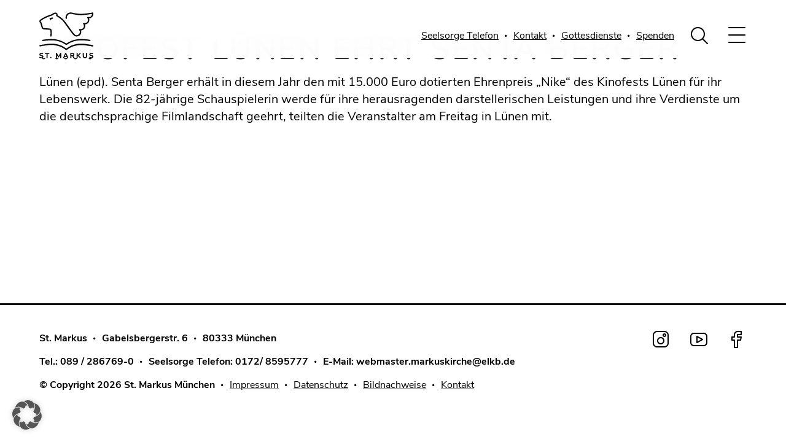

--- FILE ---
content_type: text/html; charset=UTF-8
request_url: https://www.markuskirche-muenchen.de/externe-inhalte/kinofest-luenen-ehrt-senta-berger/
body_size: 28874
content:
<!DOCTYPE html>
<html lang="de">

<head><meta charset="UTF-8"><script>if(navigator.userAgent.match(/MSIE|Internet Explorer/i)||navigator.userAgent.match(/Trident\/7\..*?rv:11/i)){var href=document.location.href;if(!href.match(/[?&]nowprocket/)){if(href.indexOf("?")==-1){if(href.indexOf("#")==-1){document.location.href=href+"?nowprocket=1"}else{document.location.href=href.replace("#","?nowprocket=1#")}}else{if(href.indexOf("#")==-1){document.location.href=href+"&nowprocket=1"}else{document.location.href=href.replace("#","&nowprocket=1#")}}}}</script><script>(()=>{class RocketLazyLoadScripts{constructor(){this.v="2.0.4",this.userEvents=["keydown","keyup","mousedown","mouseup","mousemove","mouseover","mouseout","touchmove","touchstart","touchend","touchcancel","wheel","click","dblclick","input"],this.attributeEvents=["onblur","onclick","oncontextmenu","ondblclick","onfocus","onmousedown","onmouseenter","onmouseleave","onmousemove","onmouseout","onmouseover","onmouseup","onmousewheel","onscroll","onsubmit"]}async t(){this.i(),this.o(),/iP(ad|hone)/.test(navigator.userAgent)&&this.h(),this.u(),this.l(this),this.m(),this.k(this),this.p(this),this._(),await Promise.all([this.R(),this.L()]),this.lastBreath=Date.now(),this.S(this),this.P(),this.D(),this.O(),this.M(),await this.C(this.delayedScripts.normal),await this.C(this.delayedScripts.defer),await this.C(this.delayedScripts.async),await this.T(),await this.F(),await this.j(),await this.A(),window.dispatchEvent(new Event("rocket-allScriptsLoaded")),this.everythingLoaded=!0,this.lastTouchEnd&&await new Promise(t=>setTimeout(t,500-Date.now()+this.lastTouchEnd)),this.I(),this.H(),this.U(),this.W()}i(){this.CSPIssue=sessionStorage.getItem("rocketCSPIssue"),document.addEventListener("securitypolicyviolation",t=>{this.CSPIssue||"script-src-elem"!==t.violatedDirective||"data"!==t.blockedURI||(this.CSPIssue=!0,sessionStorage.setItem("rocketCSPIssue",!0))},{isRocket:!0})}o(){window.addEventListener("pageshow",t=>{this.persisted=t.persisted,this.realWindowLoadedFired=!0},{isRocket:!0}),window.addEventListener("pagehide",()=>{this.onFirstUserAction=null},{isRocket:!0})}h(){let t;function e(e){t=e}window.addEventListener("touchstart",e,{isRocket:!0}),window.addEventListener("touchend",function i(o){o.changedTouches[0]&&t.changedTouches[0]&&Math.abs(o.changedTouches[0].pageX-t.changedTouches[0].pageX)<10&&Math.abs(o.changedTouches[0].pageY-t.changedTouches[0].pageY)<10&&o.timeStamp-t.timeStamp<200&&(window.removeEventListener("touchstart",e,{isRocket:!0}),window.removeEventListener("touchend",i,{isRocket:!0}),"INPUT"===o.target.tagName&&"text"===o.target.type||(o.target.dispatchEvent(new TouchEvent("touchend",{target:o.target,bubbles:!0})),o.target.dispatchEvent(new MouseEvent("mouseover",{target:o.target,bubbles:!0})),o.target.dispatchEvent(new PointerEvent("click",{target:o.target,bubbles:!0,cancelable:!0,detail:1,clientX:o.changedTouches[0].clientX,clientY:o.changedTouches[0].clientY})),event.preventDefault()))},{isRocket:!0})}q(t){this.userActionTriggered||("mousemove"!==t.type||this.firstMousemoveIgnored?"keyup"===t.type||"mouseover"===t.type||"mouseout"===t.type||(this.userActionTriggered=!0,this.onFirstUserAction&&this.onFirstUserAction()):this.firstMousemoveIgnored=!0),"click"===t.type&&t.preventDefault(),t.stopPropagation(),t.stopImmediatePropagation(),"touchstart"===this.lastEvent&&"touchend"===t.type&&(this.lastTouchEnd=Date.now()),"click"===t.type&&(this.lastTouchEnd=0),this.lastEvent=t.type,t.composedPath&&t.composedPath()[0].getRootNode()instanceof ShadowRoot&&(t.rocketTarget=t.composedPath()[0]),this.savedUserEvents.push(t)}u(){this.savedUserEvents=[],this.userEventHandler=this.q.bind(this),this.userEvents.forEach(t=>window.addEventListener(t,this.userEventHandler,{passive:!1,isRocket:!0})),document.addEventListener("visibilitychange",this.userEventHandler,{isRocket:!0})}U(){this.userEvents.forEach(t=>window.removeEventListener(t,this.userEventHandler,{passive:!1,isRocket:!0})),document.removeEventListener("visibilitychange",this.userEventHandler,{isRocket:!0}),this.savedUserEvents.forEach(t=>{(t.rocketTarget||t.target).dispatchEvent(new window[t.constructor.name](t.type,t))})}m(){const t="return false",e=Array.from(this.attributeEvents,t=>"data-rocket-"+t),i="["+this.attributeEvents.join("],[")+"]",o="[data-rocket-"+this.attributeEvents.join("],[data-rocket-")+"]",s=(e,i,o)=>{o&&o!==t&&(e.setAttribute("data-rocket-"+i,o),e["rocket"+i]=new Function("event",o),e.setAttribute(i,t))};new MutationObserver(t=>{for(const n of t)"attributes"===n.type&&(n.attributeName.startsWith("data-rocket-")||this.everythingLoaded?n.attributeName.startsWith("data-rocket-")&&this.everythingLoaded&&this.N(n.target,n.attributeName.substring(12)):s(n.target,n.attributeName,n.target.getAttribute(n.attributeName))),"childList"===n.type&&n.addedNodes.forEach(t=>{if(t.nodeType===Node.ELEMENT_NODE)if(this.everythingLoaded)for(const i of[t,...t.querySelectorAll(o)])for(const t of i.getAttributeNames())e.includes(t)&&this.N(i,t.substring(12));else for(const e of[t,...t.querySelectorAll(i)])for(const t of e.getAttributeNames())this.attributeEvents.includes(t)&&s(e,t,e.getAttribute(t))})}).observe(document,{subtree:!0,childList:!0,attributeFilter:[...this.attributeEvents,...e]})}I(){this.attributeEvents.forEach(t=>{document.querySelectorAll("[data-rocket-"+t+"]").forEach(e=>{this.N(e,t)})})}N(t,e){const i=t.getAttribute("data-rocket-"+e);i&&(t.setAttribute(e,i),t.removeAttribute("data-rocket-"+e))}k(t){Object.defineProperty(HTMLElement.prototype,"onclick",{get(){return this.rocketonclick||null},set(e){this.rocketonclick=e,this.setAttribute(t.everythingLoaded?"onclick":"data-rocket-onclick","this.rocketonclick(event)")}})}S(t){function e(e,i){let o=e[i];e[i]=null,Object.defineProperty(e,i,{get:()=>o,set(s){t.everythingLoaded?o=s:e["rocket"+i]=o=s}})}e(document,"onreadystatechange"),e(window,"onload"),e(window,"onpageshow");try{Object.defineProperty(document,"readyState",{get:()=>t.rocketReadyState,set(e){t.rocketReadyState=e},configurable:!0}),document.readyState="loading"}catch(t){console.log("WPRocket DJE readyState conflict, bypassing")}}l(t){this.originalAddEventListener=EventTarget.prototype.addEventListener,this.originalRemoveEventListener=EventTarget.prototype.removeEventListener,this.savedEventListeners=[],EventTarget.prototype.addEventListener=function(e,i,o){o&&o.isRocket||!t.B(e,this)&&!t.userEvents.includes(e)||t.B(e,this)&&!t.userActionTriggered||e.startsWith("rocket-")||t.everythingLoaded?t.originalAddEventListener.call(this,e,i,o):(t.savedEventListeners.push({target:this,remove:!1,type:e,func:i,options:o}),"mouseenter"!==e&&"mouseleave"!==e||t.originalAddEventListener.call(this,e,t.savedUserEvents.push,o))},EventTarget.prototype.removeEventListener=function(e,i,o){o&&o.isRocket||!t.B(e,this)&&!t.userEvents.includes(e)||t.B(e,this)&&!t.userActionTriggered||e.startsWith("rocket-")||t.everythingLoaded?t.originalRemoveEventListener.call(this,e,i,o):t.savedEventListeners.push({target:this,remove:!0,type:e,func:i,options:o})}}J(t,e){this.savedEventListeners=this.savedEventListeners.filter(i=>{let o=i.type,s=i.target||window;return e!==o||t!==s||(this.B(o,s)&&(i.type="rocket-"+o),this.$(i),!1)})}H(){EventTarget.prototype.addEventListener=this.originalAddEventListener,EventTarget.prototype.removeEventListener=this.originalRemoveEventListener,this.savedEventListeners.forEach(t=>this.$(t))}$(t){t.remove?this.originalRemoveEventListener.call(t.target,t.type,t.func,t.options):this.originalAddEventListener.call(t.target,t.type,t.func,t.options)}p(t){let e;function i(e){return t.everythingLoaded?e:e.split(" ").map(t=>"load"===t||t.startsWith("load.")?"rocket-jquery-load":t).join(" ")}function o(o){function s(e){const s=o.fn[e];o.fn[e]=o.fn.init.prototype[e]=function(){return this[0]===window&&t.userActionTriggered&&("string"==typeof arguments[0]||arguments[0]instanceof String?arguments[0]=i(arguments[0]):"object"==typeof arguments[0]&&Object.keys(arguments[0]).forEach(t=>{const e=arguments[0][t];delete arguments[0][t],arguments[0][i(t)]=e})),s.apply(this,arguments),this}}if(o&&o.fn&&!t.allJQueries.includes(o)){const e={DOMContentLoaded:[],"rocket-DOMContentLoaded":[]};for(const t in e)document.addEventListener(t,()=>{e[t].forEach(t=>t())},{isRocket:!0});o.fn.ready=o.fn.init.prototype.ready=function(i){function s(){parseInt(o.fn.jquery)>2?setTimeout(()=>i.bind(document)(o)):i.bind(document)(o)}return"function"==typeof i&&(t.realDomReadyFired?!t.userActionTriggered||t.fauxDomReadyFired?s():e["rocket-DOMContentLoaded"].push(s):e.DOMContentLoaded.push(s)),o([])},s("on"),s("one"),s("off"),t.allJQueries.push(o)}e=o}t.allJQueries=[],o(window.jQuery),Object.defineProperty(window,"jQuery",{get:()=>e,set(t){o(t)}})}P(){const t=new Map;document.write=document.writeln=function(e){const i=document.currentScript,o=document.createRange(),s=i.parentElement;let n=t.get(i);void 0===n&&(n=i.nextSibling,t.set(i,n));const c=document.createDocumentFragment();o.setStart(c,0),c.appendChild(o.createContextualFragment(e)),s.insertBefore(c,n)}}async R(){return new Promise(t=>{this.userActionTriggered?t():this.onFirstUserAction=t})}async L(){return new Promise(t=>{document.addEventListener("DOMContentLoaded",()=>{this.realDomReadyFired=!0,t()},{isRocket:!0})})}async j(){return this.realWindowLoadedFired?Promise.resolve():new Promise(t=>{window.addEventListener("load",t,{isRocket:!0})})}M(){this.pendingScripts=[];this.scriptsMutationObserver=new MutationObserver(t=>{for(const e of t)e.addedNodes.forEach(t=>{"SCRIPT"!==t.tagName||t.noModule||t.isWPRocket||this.pendingScripts.push({script:t,promise:new Promise(e=>{const i=()=>{const i=this.pendingScripts.findIndex(e=>e.script===t);i>=0&&this.pendingScripts.splice(i,1),e()};t.addEventListener("load",i,{isRocket:!0}),t.addEventListener("error",i,{isRocket:!0}),setTimeout(i,1e3)})})})}),this.scriptsMutationObserver.observe(document,{childList:!0,subtree:!0})}async F(){await this.X(),this.pendingScripts.length?(await this.pendingScripts[0].promise,await this.F()):this.scriptsMutationObserver.disconnect()}D(){this.delayedScripts={normal:[],async:[],defer:[]},document.querySelectorAll("script[type$=rocketlazyloadscript]").forEach(t=>{t.hasAttribute("data-rocket-src")?t.hasAttribute("async")&&!1!==t.async?this.delayedScripts.async.push(t):t.hasAttribute("defer")&&!1!==t.defer||"module"===t.getAttribute("data-rocket-type")?this.delayedScripts.defer.push(t):this.delayedScripts.normal.push(t):this.delayedScripts.normal.push(t)})}async _(){await this.L();let t=[];document.querySelectorAll("script[type$=rocketlazyloadscript][data-rocket-src]").forEach(e=>{let i=e.getAttribute("data-rocket-src");if(i&&!i.startsWith("data:")){i.startsWith("//")&&(i=location.protocol+i);try{const o=new URL(i).origin;o!==location.origin&&t.push({src:o,crossOrigin:e.crossOrigin||"module"===e.getAttribute("data-rocket-type")})}catch(t){}}}),t=[...new Map(t.map(t=>[JSON.stringify(t),t])).values()],this.Y(t,"preconnect")}async G(t){if(await this.K(),!0!==t.noModule||!("noModule"in HTMLScriptElement.prototype))return new Promise(e=>{let i;function o(){(i||t).setAttribute("data-rocket-status","executed"),e()}try{if(navigator.userAgent.includes("Firefox/")||""===navigator.vendor||this.CSPIssue)i=document.createElement("script"),[...t.attributes].forEach(t=>{let e=t.nodeName;"type"!==e&&("data-rocket-type"===e&&(e="type"),"data-rocket-src"===e&&(e="src"),i.setAttribute(e,t.nodeValue))}),t.text&&(i.text=t.text),t.nonce&&(i.nonce=t.nonce),i.hasAttribute("src")?(i.addEventListener("load",o,{isRocket:!0}),i.addEventListener("error",()=>{i.setAttribute("data-rocket-status","failed-network"),e()},{isRocket:!0}),setTimeout(()=>{i.isConnected||e()},1)):(i.text=t.text,o()),i.isWPRocket=!0,t.parentNode.replaceChild(i,t);else{const i=t.getAttribute("data-rocket-type"),s=t.getAttribute("data-rocket-src");i?(t.type=i,t.removeAttribute("data-rocket-type")):t.removeAttribute("type"),t.addEventListener("load",o,{isRocket:!0}),t.addEventListener("error",i=>{this.CSPIssue&&i.target.src.startsWith("data:")?(console.log("WPRocket: CSP fallback activated"),t.removeAttribute("src"),this.G(t).then(e)):(t.setAttribute("data-rocket-status","failed-network"),e())},{isRocket:!0}),s?(t.fetchPriority="high",t.removeAttribute("data-rocket-src"),t.src=s):t.src="data:text/javascript;base64,"+window.btoa(unescape(encodeURIComponent(t.text)))}}catch(i){t.setAttribute("data-rocket-status","failed-transform"),e()}});t.setAttribute("data-rocket-status","skipped")}async C(t){const e=t.shift();return e?(e.isConnected&&await this.G(e),this.C(t)):Promise.resolve()}O(){this.Y([...this.delayedScripts.normal,...this.delayedScripts.defer,...this.delayedScripts.async],"preload")}Y(t,e){this.trash=this.trash||[];let i=!0;var o=document.createDocumentFragment();t.forEach(t=>{const s=t.getAttribute&&t.getAttribute("data-rocket-src")||t.src;if(s&&!s.startsWith("data:")){const n=document.createElement("link");n.href=s,n.rel=e,"preconnect"!==e&&(n.as="script",n.fetchPriority=i?"high":"low"),t.getAttribute&&"module"===t.getAttribute("data-rocket-type")&&(n.crossOrigin=!0),t.crossOrigin&&(n.crossOrigin=t.crossOrigin),t.integrity&&(n.integrity=t.integrity),t.nonce&&(n.nonce=t.nonce),o.appendChild(n),this.trash.push(n),i=!1}}),document.head.appendChild(o)}W(){this.trash.forEach(t=>t.remove())}async T(){try{document.readyState="interactive"}catch(t){}this.fauxDomReadyFired=!0;try{await this.K(),this.J(document,"readystatechange"),document.dispatchEvent(new Event("rocket-readystatechange")),await this.K(),document.rocketonreadystatechange&&document.rocketonreadystatechange(),await this.K(),this.J(document,"DOMContentLoaded"),document.dispatchEvent(new Event("rocket-DOMContentLoaded")),await this.K(),this.J(window,"DOMContentLoaded"),window.dispatchEvent(new Event("rocket-DOMContentLoaded"))}catch(t){console.error(t)}}async A(){try{document.readyState="complete"}catch(t){}try{await this.K(),this.J(document,"readystatechange"),document.dispatchEvent(new Event("rocket-readystatechange")),await this.K(),document.rocketonreadystatechange&&document.rocketonreadystatechange(),await this.K(),this.J(window,"load"),window.dispatchEvent(new Event("rocket-load")),await this.K(),window.rocketonload&&window.rocketonload(),await this.K(),this.allJQueries.forEach(t=>t(window).trigger("rocket-jquery-load")),await this.K(),this.J(window,"pageshow");const t=new Event("rocket-pageshow");t.persisted=this.persisted,window.dispatchEvent(t),await this.K(),window.rocketonpageshow&&window.rocketonpageshow({persisted:this.persisted})}catch(t){console.error(t)}}async K(){Date.now()-this.lastBreath>45&&(await this.X(),this.lastBreath=Date.now())}async X(){return document.hidden?new Promise(t=>setTimeout(t)):new Promise(t=>requestAnimationFrame(t))}B(t,e){return e===document&&"readystatechange"===t||(e===document&&"DOMContentLoaded"===t||(e===window&&"DOMContentLoaded"===t||(e===window&&"load"===t||e===window&&"pageshow"===t)))}static run(){(new RocketLazyLoadScripts).t()}}RocketLazyLoadScripts.run()})();</script>
	
	<meta name="viewport" content="width=device-width, initial-scale=1.0, maximum-scale=1.0, user-scalable=0" />
	
		<title>
					Kinofest Lünen ehrt Senta Berger | St. Markus Kirche München			</title>
			<!-- <script id="Cookiebot" src="https://consent.cookiebot.com/uc.js" data-cbid="2f97ec2e-b980-43d4-a806-3478719362da" data-blockingmode="auto" type="text/javascript"></script> -->
		<link data-minify="1" href="https://www.markuskirche-muenchen.de/wp-content/cache/min/1/wp-content/themes/smk/public/css/site.css?ver=1767969126" rel="stylesheet">
	<link rel="shortcut icon" type="image/x-icon" href="https://www.markuskirche-muenchen.de/wp-content/uploads/16x16.svg">	<script data-cfasync="false" data-no-defer="1" data-no-minify="1" data-no-optimize="1">var ewww_webp_supported=!1;function check_webp_feature(A,e){var w;e=void 0!==e?e:function(){},ewww_webp_supported?e(ewww_webp_supported):((w=new Image).onload=function(){ewww_webp_supported=0<w.width&&0<w.height,e&&e(ewww_webp_supported)},w.onerror=function(){e&&e(!1)},w.src="data:image/webp;base64,"+{alpha:"UklGRkoAAABXRUJQVlA4WAoAAAAQAAAAAAAAAAAAQUxQSAwAAAARBxAR/Q9ERP8DAABWUDggGAAAABQBAJ0BKgEAAQAAAP4AAA3AAP7mtQAAAA=="}[A])}check_webp_feature("alpha");</script><script data-cfasync="false" data-no-defer="1" data-no-minify="1" data-no-optimize="1">var Arrive=function(c,w){"use strict";if(c.MutationObserver&&"undefined"!=typeof HTMLElement){var r,a=0,u=(r=HTMLElement.prototype.matches||HTMLElement.prototype.webkitMatchesSelector||HTMLElement.prototype.mozMatchesSelector||HTMLElement.prototype.msMatchesSelector,{matchesSelector:function(e,t){return e instanceof HTMLElement&&r.call(e,t)},addMethod:function(e,t,r){var a=e[t];e[t]=function(){return r.length==arguments.length?r.apply(this,arguments):"function"==typeof a?a.apply(this,arguments):void 0}},callCallbacks:function(e,t){t&&t.options.onceOnly&&1==t.firedElems.length&&(e=[e[0]]);for(var r,a=0;r=e[a];a++)r&&r.callback&&r.callback.call(r.elem,r.elem);t&&t.options.onceOnly&&1==t.firedElems.length&&t.me.unbindEventWithSelectorAndCallback.call(t.target,t.selector,t.callback)},checkChildNodesRecursively:function(e,t,r,a){for(var i,n=0;i=e[n];n++)r(i,t,a)&&a.push({callback:t.callback,elem:i}),0<i.childNodes.length&&u.checkChildNodesRecursively(i.childNodes,t,r,a)},mergeArrays:function(e,t){var r,a={};for(r in e)e.hasOwnProperty(r)&&(a[r]=e[r]);for(r in t)t.hasOwnProperty(r)&&(a[r]=t[r]);return a},toElementsArray:function(e){return e=void 0!==e&&("number"!=typeof e.length||e===c)?[e]:e}}),e=(l.prototype.addEvent=function(e,t,r,a){a={target:e,selector:t,options:r,callback:a,firedElems:[]};return this._beforeAdding&&this._beforeAdding(a),this._eventsBucket.push(a),a},l.prototype.removeEvent=function(e){for(var t,r=this._eventsBucket.length-1;t=this._eventsBucket[r];r--)e(t)&&(this._beforeRemoving&&this._beforeRemoving(t),(t=this._eventsBucket.splice(r,1))&&t.length&&(t[0].callback=null))},l.prototype.beforeAdding=function(e){this._beforeAdding=e},l.prototype.beforeRemoving=function(e){this._beforeRemoving=e},l),t=function(i,n){var o=new e,l=this,s={fireOnAttributesModification:!1};return o.beforeAdding(function(t){var e=t.target;e!==c.document&&e!==c||(e=document.getElementsByTagName("html")[0]);var r=new MutationObserver(function(e){n.call(this,e,t)}),a=i(t.options);r.observe(e,a),t.observer=r,t.me=l}),o.beforeRemoving(function(e){e.observer.disconnect()}),this.bindEvent=function(e,t,r){t=u.mergeArrays(s,t);for(var a=u.toElementsArray(this),i=0;i<a.length;i++)o.addEvent(a[i],e,t,r)},this.unbindEvent=function(){var r=u.toElementsArray(this);o.removeEvent(function(e){for(var t=0;t<r.length;t++)if(this===w||e.target===r[t])return!0;return!1})},this.unbindEventWithSelectorOrCallback=function(r){var a=u.toElementsArray(this),i=r,e="function"==typeof r?function(e){for(var t=0;t<a.length;t++)if((this===w||e.target===a[t])&&e.callback===i)return!0;return!1}:function(e){for(var t=0;t<a.length;t++)if((this===w||e.target===a[t])&&e.selector===r)return!0;return!1};o.removeEvent(e)},this.unbindEventWithSelectorAndCallback=function(r,a){var i=u.toElementsArray(this);o.removeEvent(function(e){for(var t=0;t<i.length;t++)if((this===w||e.target===i[t])&&e.selector===r&&e.callback===a)return!0;return!1})},this},i=new function(){var s={fireOnAttributesModification:!1,onceOnly:!1,existing:!1};function n(e,t,r){return!(!u.matchesSelector(e,t.selector)||(e._id===w&&(e._id=a++),-1!=t.firedElems.indexOf(e._id)))&&(t.firedElems.push(e._id),!0)}var c=(i=new t(function(e){var t={attributes:!1,childList:!0,subtree:!0};return e.fireOnAttributesModification&&(t.attributes=!0),t},function(e,i){e.forEach(function(e){var t=e.addedNodes,r=e.target,a=[];null!==t&&0<t.length?u.checkChildNodesRecursively(t,i,n,a):"attributes"===e.type&&n(r,i)&&a.push({callback:i.callback,elem:r}),u.callCallbacks(a,i)})})).bindEvent;return i.bindEvent=function(e,t,r){t=void 0===r?(r=t,s):u.mergeArrays(s,t);var a=u.toElementsArray(this);if(t.existing){for(var i=[],n=0;n<a.length;n++)for(var o=a[n].querySelectorAll(e),l=0;l<o.length;l++)i.push({callback:r,elem:o[l]});if(t.onceOnly&&i.length)return r.call(i[0].elem,i[0].elem);setTimeout(u.callCallbacks,1,i)}c.call(this,e,t,r)},i},o=new function(){var a={};function i(e,t){return u.matchesSelector(e,t.selector)}var n=(o=new t(function(){return{childList:!0,subtree:!0}},function(e,r){e.forEach(function(e){var t=e.removedNodes,e=[];null!==t&&0<t.length&&u.checkChildNodesRecursively(t,r,i,e),u.callCallbacks(e,r)})})).bindEvent;return o.bindEvent=function(e,t,r){t=void 0===r?(r=t,a):u.mergeArrays(a,t),n.call(this,e,t,r)},o};d(HTMLElement.prototype),d(NodeList.prototype),d(HTMLCollection.prototype),d(HTMLDocument.prototype),d(Window.prototype);var n={};return s(i,n,"unbindAllArrive"),s(o,n,"unbindAllLeave"),n}function l(){this._eventsBucket=[],this._beforeAdding=null,this._beforeRemoving=null}function s(e,t,r){u.addMethod(t,r,e.unbindEvent),u.addMethod(t,r,e.unbindEventWithSelectorOrCallback),u.addMethod(t,r,e.unbindEventWithSelectorAndCallback)}function d(e){e.arrive=i.bindEvent,s(i,e,"unbindArrive"),e.leave=o.bindEvent,s(o,e,"unbindLeave")}}(window,void 0),ewww_webp_supported=!1;function check_webp_feature(e,t){var r;ewww_webp_supported?t(ewww_webp_supported):((r=new Image).onload=function(){ewww_webp_supported=0<r.width&&0<r.height,t(ewww_webp_supported)},r.onerror=function(){t(!1)},r.src="data:image/webp;base64,"+{alpha:"UklGRkoAAABXRUJQVlA4WAoAAAAQAAAAAAAAAAAAQUxQSAwAAAARBxAR/Q9ERP8DAABWUDggGAAAABQBAJ0BKgEAAQAAAP4AAA3AAP7mtQAAAA==",animation:"UklGRlIAAABXRUJQVlA4WAoAAAASAAAAAAAAAAAAQU5JTQYAAAD/////AABBTk1GJgAAAAAAAAAAAAAAAAAAAGQAAABWUDhMDQAAAC8AAAAQBxAREYiI/gcA"}[e])}function ewwwLoadImages(e){if(e){for(var t=document.querySelectorAll(".batch-image img, .image-wrapper a, .ngg-pro-masonry-item a, .ngg-galleria-offscreen-seo-wrapper a"),r=0,a=t.length;r<a;r++)ewwwAttr(t[r],"data-src",t[r].getAttribute("data-webp")),ewwwAttr(t[r],"data-thumbnail",t[r].getAttribute("data-webp-thumbnail"));for(var i=document.querySelectorAll("div.woocommerce-product-gallery__image"),r=0,a=i.length;r<a;r++)ewwwAttr(i[r],"data-thumb",i[r].getAttribute("data-webp-thumb"))}for(var n=document.querySelectorAll("video"),r=0,a=n.length;r<a;r++)ewwwAttr(n[r],"poster",e?n[r].getAttribute("data-poster-webp"):n[r].getAttribute("data-poster-image"));for(var o,l=document.querySelectorAll("img.ewww_webp_lazy_load"),r=0,a=l.length;r<a;r++)e&&(ewwwAttr(l[r],"data-lazy-srcset",l[r].getAttribute("data-lazy-srcset-webp")),ewwwAttr(l[r],"data-srcset",l[r].getAttribute("data-srcset-webp")),ewwwAttr(l[r],"data-lazy-src",l[r].getAttribute("data-lazy-src-webp")),ewwwAttr(l[r],"data-src",l[r].getAttribute("data-src-webp")),ewwwAttr(l[r],"data-orig-file",l[r].getAttribute("data-webp-orig-file")),ewwwAttr(l[r],"data-medium-file",l[r].getAttribute("data-webp-medium-file")),ewwwAttr(l[r],"data-large-file",l[r].getAttribute("data-webp-large-file")),null!=(o=l[r].getAttribute("srcset"))&&!1!==o&&o.includes("R0lGOD")&&ewwwAttr(l[r],"src",l[r].getAttribute("data-lazy-src-webp"))),l[r].className=l[r].className.replace(/\bewww_webp_lazy_load\b/,"");for(var s=document.querySelectorAll(".ewww_webp"),r=0,a=s.length;r<a;r++)e?(ewwwAttr(s[r],"srcset",s[r].getAttribute("data-srcset-webp")),ewwwAttr(s[r],"src",s[r].getAttribute("data-src-webp")),ewwwAttr(s[r],"data-orig-file",s[r].getAttribute("data-webp-orig-file")),ewwwAttr(s[r],"data-medium-file",s[r].getAttribute("data-webp-medium-file")),ewwwAttr(s[r],"data-large-file",s[r].getAttribute("data-webp-large-file")),ewwwAttr(s[r],"data-large_image",s[r].getAttribute("data-webp-large_image")),ewwwAttr(s[r],"data-src",s[r].getAttribute("data-webp-src"))):(ewwwAttr(s[r],"srcset",s[r].getAttribute("data-srcset-img")),ewwwAttr(s[r],"src",s[r].getAttribute("data-src-img"))),s[r].className=s[r].className.replace(/\bewww_webp\b/,"ewww_webp_loaded");window.jQuery&&jQuery.fn.isotope&&jQuery.fn.imagesLoaded&&(jQuery(".fusion-posts-container-infinite").imagesLoaded(function(){jQuery(".fusion-posts-container-infinite").hasClass("isotope")&&jQuery(".fusion-posts-container-infinite").isotope()}),jQuery(".fusion-portfolio:not(.fusion-recent-works) .fusion-portfolio-wrapper").imagesLoaded(function(){jQuery(".fusion-portfolio:not(.fusion-recent-works) .fusion-portfolio-wrapper").isotope()}))}function ewwwWebPInit(e){ewwwLoadImages(e),ewwwNggLoadGalleries(e),document.arrive(".ewww_webp",function(){ewwwLoadImages(e)}),document.arrive(".ewww_webp_lazy_load",function(){ewwwLoadImages(e)}),document.arrive("videos",function(){ewwwLoadImages(e)}),"loading"==document.readyState?document.addEventListener("DOMContentLoaded",ewwwJSONParserInit):("undefined"!=typeof galleries&&ewwwNggParseGalleries(e),ewwwWooParseVariations(e))}function ewwwAttr(e,t,r){null!=r&&!1!==r&&e.setAttribute(t,r)}function ewwwJSONParserInit(){"undefined"!=typeof galleries&&check_webp_feature("alpha",ewwwNggParseGalleries),check_webp_feature("alpha",ewwwWooParseVariations)}function ewwwWooParseVariations(e){if(e)for(var t=document.querySelectorAll("form.variations_form"),r=0,a=t.length;r<a;r++){var i=t[r].getAttribute("data-product_variations"),n=!1;try{for(var o in i=JSON.parse(i))void 0!==i[o]&&void 0!==i[o].image&&(void 0!==i[o].image.src_webp&&(i[o].image.src=i[o].image.src_webp,n=!0),void 0!==i[o].image.srcset_webp&&(i[o].image.srcset=i[o].image.srcset_webp,n=!0),void 0!==i[o].image.full_src_webp&&(i[o].image.full_src=i[o].image.full_src_webp,n=!0),void 0!==i[o].image.gallery_thumbnail_src_webp&&(i[o].image.gallery_thumbnail_src=i[o].image.gallery_thumbnail_src_webp,n=!0),void 0!==i[o].image.thumb_src_webp&&(i[o].image.thumb_src=i[o].image.thumb_src_webp,n=!0));n&&ewwwAttr(t[r],"data-product_variations",JSON.stringify(i))}catch(e){}}}function ewwwNggParseGalleries(e){if(e)for(var t in galleries){var r=galleries[t];galleries[t].images_list=ewwwNggParseImageList(r.images_list)}}function ewwwNggLoadGalleries(e){e&&document.addEventListener("ngg.galleria.themeadded",function(e,t){window.ngg_galleria._create_backup=window.ngg_galleria.create,window.ngg_galleria.create=function(e,t){var r=$(e).data("id");return galleries["gallery_"+r].images_list=ewwwNggParseImageList(galleries["gallery_"+r].images_list),window.ngg_galleria._create_backup(e,t)}})}function ewwwNggParseImageList(e){for(var t in e){var r=e[t];if(void 0!==r["image-webp"]&&(e[t].image=r["image-webp"],delete e[t]["image-webp"]),void 0!==r["thumb-webp"]&&(e[t].thumb=r["thumb-webp"],delete e[t]["thumb-webp"]),void 0!==r.full_image_webp&&(e[t].full_image=r.full_image_webp,delete e[t].full_image_webp),void 0!==r.srcsets)for(var a in r.srcsets)nggSrcset=r.srcsets[a],void 0!==r.srcsets[a+"-webp"]&&(e[t].srcsets[a]=r.srcsets[a+"-webp"],delete e[t].srcsets[a+"-webp"]);if(void 0!==r.full_srcsets)for(var i in r.full_srcsets)nggFSrcset=r.full_srcsets[i],void 0!==r.full_srcsets[i+"-webp"]&&(e[t].full_srcsets[i]=r.full_srcsets[i+"-webp"],delete e[t].full_srcsets[i+"-webp"])}return e}check_webp_feature("alpha",ewwwWebPInit);</script><meta name='robots' content='index, follow, max-image-preview:large, max-snippet:-1, max-video-preview:-1' />
	<style>img:is([sizes="auto" i], [sizes^="auto," i]) { contain-intrinsic-size: 3000px 1500px }</style>
	<meta name="dlm-version" content="5.1.2">
	<!-- This site is optimized with the Yoast SEO plugin v25.9 - https://yoast.com/wordpress/plugins/seo/ -->
	<link rel="canonical" href="https://www.markuskirche-muenchen.de/externe-inhalte/kinofest-luenen-ehrt-senta-berger/" />
	<meta property="og:locale" content="de_DE" />
	<meta property="og:type" content="article" />
	<meta property="og:title" content="Kinofest Lünen ehrt Senta Berger | St. Markus Kirche München" />
	<meta property="og:description" content="Lünen (epd). Senta Berger erhält in diesem Jahr den mit 15.000 Euro dotierten Ehrenpreis &#8222;Nike&#8220; des Kinofests Lünen für ihr Lebenswerk. Die 82-jährige Schauspielerin werde für ihre herausragenden darstellerischen Leistungen und ihre Verdienste um die deutschsprachige Filmlandschaft geehrt, teilten die Veranstalter am Freitag in Lünen mit." />
	<meta property="og:url" content="https://www.markuskirche-muenchen.de/externe-inhalte/kinofest-luenen-ehrt-senta-berger/" />
	<meta property="og:site_name" content="St. Markus Kirche München" />
	<meta property="article:publisher" content="https://www.facebook.com/st.markus.muenchen/" />
	<meta name="twitter:card" content="summary_large_image" />
	<script type="application/ld+json" class="yoast-schema-graph">{"@context":"https://schema.org","@graph":[{"@type":"WebPage","@id":"https://www.markuskirche-muenchen.de/externe-inhalte/kinofest-luenen-ehrt-senta-berger/","url":"https://www.markuskirche-muenchen.de/externe-inhalte/kinofest-luenen-ehrt-senta-berger/","name":"Kinofest Lünen ehrt Senta Berger | St. Markus Kirche München","isPartOf":{"@id":"https://www.markuskirche-muenchen.de/#website"},"datePublished":"2023-09-16T08:20:03+00:00","breadcrumb":{"@id":"https://www.markuskirche-muenchen.de/externe-inhalte/kinofest-luenen-ehrt-senta-berger/#breadcrumb"},"inLanguage":"de","potentialAction":[{"@type":"ReadAction","target":["https://www.markuskirche-muenchen.de/externe-inhalte/kinofest-luenen-ehrt-senta-berger/"]}]},{"@type":"BreadcrumbList","@id":"https://www.markuskirche-muenchen.de/externe-inhalte/kinofest-luenen-ehrt-senta-berger/#breadcrumb","itemListElement":[{"@type":"ListItem","position":1,"name":"Startseite","item":"https://www.markuskirche-muenchen.de/"},{"@type":"ListItem","position":2,"name":"Kinofest Lünen ehrt Senta Berger"}]},{"@type":"WebSite","@id":"https://www.markuskirche-muenchen.de/#website","url":"https://www.markuskirche-muenchen.de/","name":"St. Markus Kirche München","description":"Die evangelisch-lutherische Pfarr-, Universitäts- und Dekanatskirche St. Markus, genannt auch Markuskirche, ist der zweite evangelisch-lutherische Kirchenbau in München. Sie wurde 1873–1876 nach Plänen des Architekten Rudolf Gottgetreu errichtet.","publisher":{"@id":"https://www.markuskirche-muenchen.de/#organization"},"potentialAction":[{"@type":"SearchAction","target":{"@type":"EntryPoint","urlTemplate":"https://www.markuskirche-muenchen.de/?s={search_term_string}"},"query-input":{"@type":"PropertyValueSpecification","valueRequired":true,"valueName":"search_term_string"}}],"inLanguage":"de"},{"@type":"Organization","@id":"https://www.markuskirche-muenchen.de/#organization","name":"St. Markus Kirche München","url":"https://www.markuskirche-muenchen.de/","logo":{"@type":"ImageObject","inLanguage":"de","@id":"https://www.markuskirche-muenchen.de/#/schema/logo/image/","url":"https://www.markuskirche-muenchen.de/wp-content/uploads/192x192.png","contentUrl":"https://www.markuskirche-muenchen.de/wp-content/uploads/192x192.png","width":192,"height":134,"caption":"St. Markus Kirche München"},"image":{"@id":"https://www.markuskirche-muenchen.de/#/schema/logo/image/"},"sameAs":["https://www.facebook.com/st.markus.muenchen/","https://www.instagram.com/kirchemitdir/","https://www.youtube.com/c/MarkuskircheMuenchen"]}]}</script>
	<!-- / Yoast SEO plugin. -->


<meta property="og:title" content="Kinofest Lünen ehrt Senta Berger"/>
<meta property="og:description" content="Lünen (epd). Senta Berger erhält in diesem Jahr den mit 15.000 Euro dotierten Ehrenpreis &quot;Nike&quot; des Kinofests Lünen für ihr Lebenswerk. Die 82-jährige Scha"/>
<meta name="twitter:card" content="summary">
<meta name="twitter:title" content="Kinofest Lünen ehrt Senta Berger"/>
<meta name="twitter:description" content="Lünen (epd). Senta Berger erhält in diesem Jahr den mit 15.000 Euro dotierten Ehrenpreis &quot;Nike&quot; des Kinofests Lünen für ihr Lebenswerk. Die 82-jährige Scha"/>
<link rel='dns-prefetch' href='//spenden.twingle.de' />
		<style id="content-control-block-styles">
			@media (max-width: 640px) {
	.cc-hide-on-mobile {
		display: none !important;
	}
}
@media (min-width: 641px) and (max-width: 920px) {
	.cc-hide-on-tablet {
		display: none !important;
	}
}
@media (min-width: 921px) and (max-width: 1440px) {
	.cc-hide-on-desktop {
		display: none !important;
	}
}		</style>
		<style id='wp-emoji-styles-inline-css' type='text/css'>

	img.wp-smiley, img.emoji {
		display: inline !important;
		border: none !important;
		box-shadow: none !important;
		height: 1em !important;
		width: 1em !important;
		margin: 0 0.07em !important;
		vertical-align: -0.1em !important;
		background: none !important;
		padding: 0 !important;
	}
</style>
<style id='classic-theme-styles-inline-css' type='text/css'>
/*! This file is auto-generated */
.wp-block-button__link{color:#fff;background-color:#32373c;border-radius:9999px;box-shadow:none;text-decoration:none;padding:calc(.667em + 2px) calc(1.333em + 2px);font-size:1.125em}.wp-block-file__button{background:#32373c;color:#fff;text-decoration:none}
</style>
<style id='feedzy-rss-feeds-loop-style-inline-css' type='text/css'>
.wp-block-feedzy-rss-feeds-loop{display:grid;gap:24px;grid-template-columns:repeat(1,1fr)}@media(min-width:782px){.wp-block-feedzy-rss-feeds-loop.feedzy-loop-columns-2,.wp-block-feedzy-rss-feeds-loop.feedzy-loop-columns-3,.wp-block-feedzy-rss-feeds-loop.feedzy-loop-columns-4,.wp-block-feedzy-rss-feeds-loop.feedzy-loop-columns-5{grid-template-columns:repeat(2,1fr)}}@media(min-width:960px){.wp-block-feedzy-rss-feeds-loop.feedzy-loop-columns-2{grid-template-columns:repeat(2,1fr)}.wp-block-feedzy-rss-feeds-loop.feedzy-loop-columns-3{grid-template-columns:repeat(3,1fr)}.wp-block-feedzy-rss-feeds-loop.feedzy-loop-columns-4{grid-template-columns:repeat(4,1fr)}.wp-block-feedzy-rss-feeds-loop.feedzy-loop-columns-5{grid-template-columns:repeat(5,1fr)}}.wp-block-feedzy-rss-feeds-loop .wp-block-image.is-style-rounded img{border-radius:9999px}.wp-block-feedzy-rss-feeds-loop .wp-block-image:has(:is(img:not([src]),img[src=""])){display:none}

</style>
<link data-minify="1" rel='stylesheet' id='content-control-block-styles-css' href='https://www.markuskirche-muenchen.de/wp-content/cache/min/1/wp-content/plugins/content-control/dist/style-block-editor.css?ver=1767969126' type='text/css' media='all' />
<style id='global-styles-inline-css' type='text/css'>
:root{--wp--preset--aspect-ratio--square: 1;--wp--preset--aspect-ratio--4-3: 4/3;--wp--preset--aspect-ratio--3-4: 3/4;--wp--preset--aspect-ratio--3-2: 3/2;--wp--preset--aspect-ratio--2-3: 2/3;--wp--preset--aspect-ratio--16-9: 16/9;--wp--preset--aspect-ratio--9-16: 9/16;--wp--preset--color--black: #000000;--wp--preset--color--cyan-bluish-gray: #abb8c3;--wp--preset--color--white: #ffffff;--wp--preset--color--pale-pink: #f78da7;--wp--preset--color--vivid-red: #cf2e2e;--wp--preset--color--luminous-vivid-orange: #ff6900;--wp--preset--color--luminous-vivid-amber: #fcb900;--wp--preset--color--light-green-cyan: #7bdcb5;--wp--preset--color--vivid-green-cyan: #00d084;--wp--preset--color--pale-cyan-blue: #8ed1fc;--wp--preset--color--vivid-cyan-blue: #0693e3;--wp--preset--color--vivid-purple: #9b51e0;--wp--preset--gradient--vivid-cyan-blue-to-vivid-purple: linear-gradient(135deg,rgba(6,147,227,1) 0%,rgb(155,81,224) 100%);--wp--preset--gradient--light-green-cyan-to-vivid-green-cyan: linear-gradient(135deg,rgb(122,220,180) 0%,rgb(0,208,130) 100%);--wp--preset--gradient--luminous-vivid-amber-to-luminous-vivid-orange: linear-gradient(135deg,rgba(252,185,0,1) 0%,rgba(255,105,0,1) 100%);--wp--preset--gradient--luminous-vivid-orange-to-vivid-red: linear-gradient(135deg,rgba(255,105,0,1) 0%,rgb(207,46,46) 100%);--wp--preset--gradient--very-light-gray-to-cyan-bluish-gray: linear-gradient(135deg,rgb(238,238,238) 0%,rgb(169,184,195) 100%);--wp--preset--gradient--cool-to-warm-spectrum: linear-gradient(135deg,rgb(74,234,220) 0%,rgb(151,120,209) 20%,rgb(207,42,186) 40%,rgb(238,44,130) 60%,rgb(251,105,98) 80%,rgb(254,248,76) 100%);--wp--preset--gradient--blush-light-purple: linear-gradient(135deg,rgb(255,206,236) 0%,rgb(152,150,240) 100%);--wp--preset--gradient--blush-bordeaux: linear-gradient(135deg,rgb(254,205,165) 0%,rgb(254,45,45) 50%,rgb(107,0,62) 100%);--wp--preset--gradient--luminous-dusk: linear-gradient(135deg,rgb(255,203,112) 0%,rgb(199,81,192) 50%,rgb(65,88,208) 100%);--wp--preset--gradient--pale-ocean: linear-gradient(135deg,rgb(255,245,203) 0%,rgb(182,227,212) 50%,rgb(51,167,181) 100%);--wp--preset--gradient--electric-grass: linear-gradient(135deg,rgb(202,248,128) 0%,rgb(113,206,126) 100%);--wp--preset--gradient--midnight: linear-gradient(135deg,rgb(2,3,129) 0%,rgb(40,116,252) 100%);--wp--preset--font-size--small: 13px;--wp--preset--font-size--medium: 20px;--wp--preset--font-size--large: 36px;--wp--preset--font-size--x-large: 42px;--wp--preset--spacing--20: 0.44rem;--wp--preset--spacing--30: 0.67rem;--wp--preset--spacing--40: 1rem;--wp--preset--spacing--50: 1.5rem;--wp--preset--spacing--60: 2.25rem;--wp--preset--spacing--70: 3.38rem;--wp--preset--spacing--80: 5.06rem;--wp--preset--shadow--natural: 6px 6px 9px rgba(0, 0, 0, 0.2);--wp--preset--shadow--deep: 12px 12px 50px rgba(0, 0, 0, 0.4);--wp--preset--shadow--sharp: 6px 6px 0px rgba(0, 0, 0, 0.2);--wp--preset--shadow--outlined: 6px 6px 0px -3px rgba(255, 255, 255, 1), 6px 6px rgba(0, 0, 0, 1);--wp--preset--shadow--crisp: 6px 6px 0px rgba(0, 0, 0, 1);}:where(.is-layout-flex){gap: 0.5em;}:where(.is-layout-grid){gap: 0.5em;}body .is-layout-flex{display: flex;}.is-layout-flex{flex-wrap: wrap;align-items: center;}.is-layout-flex > :is(*, div){margin: 0;}body .is-layout-grid{display: grid;}.is-layout-grid > :is(*, div){margin: 0;}:where(.wp-block-columns.is-layout-flex){gap: 2em;}:where(.wp-block-columns.is-layout-grid){gap: 2em;}:where(.wp-block-post-template.is-layout-flex){gap: 1.25em;}:where(.wp-block-post-template.is-layout-grid){gap: 1.25em;}.has-black-color{color: var(--wp--preset--color--black) !important;}.has-cyan-bluish-gray-color{color: var(--wp--preset--color--cyan-bluish-gray) !important;}.has-white-color{color: var(--wp--preset--color--white) !important;}.has-pale-pink-color{color: var(--wp--preset--color--pale-pink) !important;}.has-vivid-red-color{color: var(--wp--preset--color--vivid-red) !important;}.has-luminous-vivid-orange-color{color: var(--wp--preset--color--luminous-vivid-orange) !important;}.has-luminous-vivid-amber-color{color: var(--wp--preset--color--luminous-vivid-amber) !important;}.has-light-green-cyan-color{color: var(--wp--preset--color--light-green-cyan) !important;}.has-vivid-green-cyan-color{color: var(--wp--preset--color--vivid-green-cyan) !important;}.has-pale-cyan-blue-color{color: var(--wp--preset--color--pale-cyan-blue) !important;}.has-vivid-cyan-blue-color{color: var(--wp--preset--color--vivid-cyan-blue) !important;}.has-vivid-purple-color{color: var(--wp--preset--color--vivid-purple) !important;}.has-black-background-color{background-color: var(--wp--preset--color--black) !important;}.has-cyan-bluish-gray-background-color{background-color: var(--wp--preset--color--cyan-bluish-gray) !important;}.has-white-background-color{background-color: var(--wp--preset--color--white) !important;}.has-pale-pink-background-color{background-color: var(--wp--preset--color--pale-pink) !important;}.has-vivid-red-background-color{background-color: var(--wp--preset--color--vivid-red) !important;}.has-luminous-vivid-orange-background-color{background-color: var(--wp--preset--color--luminous-vivid-orange) !important;}.has-luminous-vivid-amber-background-color{background-color: var(--wp--preset--color--luminous-vivid-amber) !important;}.has-light-green-cyan-background-color{background-color: var(--wp--preset--color--light-green-cyan) !important;}.has-vivid-green-cyan-background-color{background-color: var(--wp--preset--color--vivid-green-cyan) !important;}.has-pale-cyan-blue-background-color{background-color: var(--wp--preset--color--pale-cyan-blue) !important;}.has-vivid-cyan-blue-background-color{background-color: var(--wp--preset--color--vivid-cyan-blue) !important;}.has-vivid-purple-background-color{background-color: var(--wp--preset--color--vivid-purple) !important;}.has-black-border-color{border-color: var(--wp--preset--color--black) !important;}.has-cyan-bluish-gray-border-color{border-color: var(--wp--preset--color--cyan-bluish-gray) !important;}.has-white-border-color{border-color: var(--wp--preset--color--white) !important;}.has-pale-pink-border-color{border-color: var(--wp--preset--color--pale-pink) !important;}.has-vivid-red-border-color{border-color: var(--wp--preset--color--vivid-red) !important;}.has-luminous-vivid-orange-border-color{border-color: var(--wp--preset--color--luminous-vivid-orange) !important;}.has-luminous-vivid-amber-border-color{border-color: var(--wp--preset--color--luminous-vivid-amber) !important;}.has-light-green-cyan-border-color{border-color: var(--wp--preset--color--light-green-cyan) !important;}.has-vivid-green-cyan-border-color{border-color: var(--wp--preset--color--vivid-green-cyan) !important;}.has-pale-cyan-blue-border-color{border-color: var(--wp--preset--color--pale-cyan-blue) !important;}.has-vivid-cyan-blue-border-color{border-color: var(--wp--preset--color--vivid-cyan-blue) !important;}.has-vivid-purple-border-color{border-color: var(--wp--preset--color--vivid-purple) !important;}.has-vivid-cyan-blue-to-vivid-purple-gradient-background{background: var(--wp--preset--gradient--vivid-cyan-blue-to-vivid-purple) !important;}.has-light-green-cyan-to-vivid-green-cyan-gradient-background{background: var(--wp--preset--gradient--light-green-cyan-to-vivid-green-cyan) !important;}.has-luminous-vivid-amber-to-luminous-vivid-orange-gradient-background{background: var(--wp--preset--gradient--luminous-vivid-amber-to-luminous-vivid-orange) !important;}.has-luminous-vivid-orange-to-vivid-red-gradient-background{background: var(--wp--preset--gradient--luminous-vivid-orange-to-vivid-red) !important;}.has-very-light-gray-to-cyan-bluish-gray-gradient-background{background: var(--wp--preset--gradient--very-light-gray-to-cyan-bluish-gray) !important;}.has-cool-to-warm-spectrum-gradient-background{background: var(--wp--preset--gradient--cool-to-warm-spectrum) !important;}.has-blush-light-purple-gradient-background{background: var(--wp--preset--gradient--blush-light-purple) !important;}.has-blush-bordeaux-gradient-background{background: var(--wp--preset--gradient--blush-bordeaux) !important;}.has-luminous-dusk-gradient-background{background: var(--wp--preset--gradient--luminous-dusk) !important;}.has-pale-ocean-gradient-background{background: var(--wp--preset--gradient--pale-ocean) !important;}.has-electric-grass-gradient-background{background: var(--wp--preset--gradient--electric-grass) !important;}.has-midnight-gradient-background{background: var(--wp--preset--gradient--midnight) !important;}.has-small-font-size{font-size: var(--wp--preset--font-size--small) !important;}.has-medium-font-size{font-size: var(--wp--preset--font-size--medium) !important;}.has-large-font-size{font-size: var(--wp--preset--font-size--large) !important;}.has-x-large-font-size{font-size: var(--wp--preset--font-size--x-large) !important;}
:where(.wp-block-post-template.is-layout-flex){gap: 1.25em;}:where(.wp-block-post-template.is-layout-grid){gap: 1.25em;}
:where(.wp-block-columns.is-layout-flex){gap: 2em;}:where(.wp-block-columns.is-layout-grid){gap: 2em;}
:root :where(.wp-block-pullquote){font-size: 1.5em;line-height: 1.6;}
</style>
<link data-minify="1" rel='stylesheet' id='borlabs-cookie-custom-css' href='https://www.markuskirche-muenchen.de/wp-content/cache/min/1/wp-content/cache/borlabs-cookie/1/borlabs-cookie-1-de.css?ver=1767969126' type='text/css' media='all' />
<script data-no-optimize="1" data-no-minify="1" data-cfasync="false" nowprocket type="text/javascript" src="https://www.markuskirche-muenchen.de/wp-content/cache/borlabs-cookie/1/borlabs-cookie-config-de.json.js?ver=3.3.16-29" id="borlabs-cookie-config-js"></script>
<link rel="https://api.w.org/" href="https://www.markuskirche-muenchen.de/wp-json/" /><link rel="alternate" title="JSON" type="application/json" href="https://www.markuskirche-muenchen.de/wp-json/wp/v2/external/24673" /><link rel="EditURI" type="application/rsd+xml" title="RSD" href="https://www.markuskirche-muenchen.de/xmlrpc.php?rsd" />
<link rel='shortlink' href='https://www.markuskirche-muenchen.de/?p=24673' />
<style type="text/css">
.feedzy-rss-link-icon:after {
	content: url("https://www.markuskirche-muenchen.de/wp-content/plugins/feedzy-rss-feeds/img/external-link.png");
	margin-left: 3px;
}
</style>
		<!-- Matomo --><script type="rocketlazyloadscript">
(function () {
function initTracking() {
var _paq = window._paq = window._paq || [];
_paq.push(['requireCookieConsent']);_paq.push(['trackPageView']);_paq.push(['enableLinkTracking']);_paq.push(['alwaysUseSendBeacon']);_paq.push(['setTrackerUrl', "\/\/www.markuskirche-muenchen.de\/wp-content\/plugins\/matomo\/app\/matomo.php"]);_paq.push(['setSiteId', '2']);var d=document, g=d.createElement('script'), s=d.getElementsByTagName('script')[0];
g.type='text/javascript'; g.async=true; g.src="\/\/www.markuskirche-muenchen.de\/wp-content\/uploads\/matomo\/matomo.js"; s.parentNode.insertBefore(g,s);
}
if (document.prerendering) {
	document.addEventListener('prerenderingchange', initTracking, {once: true});
} else {
	initTracking();
}
})();
</script>
<!-- End Matomo Code --><script type="rocketlazyloadscript">document.documentElement.className += " js";</script>
<meta name="generator" content="Elementor 3.32.0; features: additional_custom_breakpoints; settings: css_print_method-external, google_font-enabled, font_display-auto">
			<style>
				.e-con.e-parent:nth-of-type(n+4):not(.e-lazyloaded):not(.e-no-lazyload),
				.e-con.e-parent:nth-of-type(n+4):not(.e-lazyloaded):not(.e-no-lazyload) * {
					background-image: none !important;
				}
				@media screen and (max-height: 1024px) {
					.e-con.e-parent:nth-of-type(n+3):not(.e-lazyloaded):not(.e-no-lazyload),
					.e-con.e-parent:nth-of-type(n+3):not(.e-lazyloaded):not(.e-no-lazyload) * {
						background-image: none !important;
					}
				}
				@media screen and (max-height: 640px) {
					.e-con.e-parent:nth-of-type(n+2):not(.e-lazyloaded):not(.e-no-lazyload),
					.e-con.e-parent:nth-of-type(n+2):not(.e-lazyloaded):not(.e-no-lazyload) * {
						background-image: none !important;
					}
				}
			</style>
			<noscript><style>.lazyload[data-src]{display:none !important;}</style></noscript><style>.lazyload{background-image:none !important;}.lazyload:before{background-image:none !important;}</style><link rel="icon" href="https://www.markuskirche-muenchen.de/wp-content/uploads/16x16.svg" sizes="32x32" />
<link rel="icon" href="https://www.markuskirche-muenchen.de/wp-content/uploads/16x16.svg" sizes="192x192" />
<link rel="apple-touch-icon" href="https://www.markuskirche-muenchen.de/wp-content/uploads/16x16.svg" />
<meta name="msapplication-TileImage" content="https://www.markuskirche-muenchen.de/wp-content/uploads/16x16.svg" />
		<style type="text/css" id="wp-custom-css">
			.frm_fields_container .frm__65b6d37581ea5 label {
  display: none;
}

#frm_field_162_container .dz-message .frm-svg-icon {
	width: 40px;
}

#frm_field_162_container .dz-message {
	display: flex;
	flex-direction: column;
	align-items: center;
}

#frm_field_162_container {
	padding: 0 31px 0 0;
}		</style>
		<noscript><style id="rocket-lazyload-nojs-css">.rll-youtube-player, [data-lazy-src]{display:none !important;}</style></noscript><meta name="generator" content="WP Rocket 3.19.4" data-wpr-features="wpr_delay_js wpr_defer_js wpr_lazyload_images wpr_image_dimensions wpr_minify_css wpr_preload_links wpr_desktop" /></head>
<style>
.grecaptcha-badge {
	z-index: 1000000000000000;
}
</style>
<body class="wp-singular external-template-default single single-external postid-24673 wp-theme-smkresources elementor-default elementor-kit-11 primary-yellow" data-color-primary="yellow" cz-shortcut-listen="true">
<script data-cfasync="false" data-no-defer="1" data-no-minify="1" data-no-optimize="1">if(typeof ewww_webp_supported==="undefined"){var ewww_webp_supported=!1}if(ewww_webp_supported){document.body.classList.add("webp-support")}</script>
		
<header id="masthead" class="header" class="clearfix" role="banner">
    <div data-rocket-location-hash="f2a9c6191bc72cd5ec3d1bde619bfbda" class="header--container">
        <div data-rocket-location-hash="5e76aa31816f1c56c9c579042db019cb" class="grid">
            <!-- Logo -->
            <div class="grid--span-2">
                <div class="header--logo pt--2">
                    <a class="a a--no--underline" href="https://www.markuskirche-muenchen.de/" title="St. Markus Kirche München">
                        <div class="header--logo--item normal">
                                 
                                <img width="88" height="75" src="data:image/svg+xml,%3Csvg%20xmlns='http://www.w3.org/2000/svg'%20viewBox='0%200%2088%2075'%3E%3C/svg%3E" data-lazy-src="https://www.markuskirche-muenchen.de/wp-content/uploads/logo-markuskirche.svg"/><noscript><img width="88" height="75" src="https://www.markuskirche-muenchen.de/wp-content/uploads/logo-markuskirche.svg"/></noscript>    
                                                    </div>
                        <div class="header--logo--item small">
                            <svg data-name="Ebene 1" xmlns="http://www.w3.org/2000/svg" viewBox="0 0 88.75 61.87"><path  d="M1.73,17.87a.45.45,0,0,1,.17.3,54.2,54.2,0,0,0,1.56,5.69A10.22,10.22,0,0,0,4.68,26.5a2.41,2.41,0,0,0,1.08.85,7.44,7.44,0,0,0,1.52.41c2.74.48,6.06.38,8.9.75a7.35,7.35,0,0,1,1.41.27.28.28,0,0,1,.15.1,2.11,2.11,0,0,1,.26.71,13.76,13.76,0,0,1,.25,2.64A47.09,47.09,0,0,1,18,37.76c0,.31-.08.6-.07.88A1.07,1.07,0,0,0,20,39a4.24,4.24,0,0,0,.12-.86,40.72,40.72,0,0,0,.2-7.35,6.92,6.92,0,0,0-.79-3.07,2.28,2.28,0,0,0-1.06-.87,7.18,7.18,0,0,0-1.55-.38c-2.32-.35-4.75-.36-7.17-.56a12,12,0,0,1-3.29-.56,12.56,12.56,0,0,1-1.29-3.15c-.44-1.41-.82-2.91-1.16-4.4a3.14,3.14,0,0,0-.24-.86,3.61,3.61,0,0,0-.53-.58A4.57,4.57,0,0,1,2.32,15c-.11-.23-.27-.6-.08-.87a5.53,5.53,0,0,1,1.15-1.06,27.6,27.6,0,0,1,2.68-1.77,57.07,57.07,0,0,1,9-4.3c1.86-.69,3.81-1.39,5.75-2a2.89,2.89,0,0,0,.79-.32c.21-.16.4-.34.61-.5a10.29,10.29,0,0,1,2-1.3A5.74,5.74,0,0,1,26,2.35a1.79,1.79,0,0,1,1.65.54,1,1,0,0,1,.27.81,2.88,2.88,0,0,1-.21.89,1.41,1.41,0,0,0-.15.4c-.16,1,.69,1.19,1.25,1.49a22,22,0,0,1,2.11,1.24,45,45,0,0,1,7.36,6,29.46,29.46,0,0,1,2,2.4c1.31,1.65,2.56,3.36,3.81,5.08,2.5,3.45,5,6.94,7.45,10.34.61.83,1.25,1.7,1.91,2.53a24.71,24.71,0,0,0,3.66,4.1,7.13,7.13,0,0,0,.63.49,6.15,6.15,0,0,0,3.59.85,8.28,8.28,0,0,0,3.52-.93,6.94,6.94,0,0,0,2.45-2,7.32,7.32,0,0,0,1-7,7.21,7.21,0,0,0,3.43-.95,7.33,7.33,0,0,0,3.61-5.17A7.5,7.5,0,0,0,75,19.65h0a7.47,7.47,0,0,0,3.44-.94,7.11,7.11,0,0,0,2.32-2.07A7.45,7.45,0,0,0,82,13.55a7.59,7.59,0,0,0-.36-3.83h0a7.2,7.2,0,0,0,5.1-2.33,7.17,7.17,0,0,0,1.44-2.26A7.35,7.35,0,0,0,88.74,2c0-.89-.19-1.67-.91-1.87a1.86,1.86,0,0,0-.81,0C86,.33,85,.51,83.88.69a115.73,115.73,0,0,1-13.3,1.55A46.71,46.71,0,0,1,63.51,2,71.48,71.48,0,0,1,53.24.18,5.29,5.29,0,0,0,52.45,0a14.75,14.75,0,0,0-1.87,0A8.3,8.3,0,0,0,47,1.14a7.7,7.7,0,0,0-2.42,2.22,8,8,0,0,0-1.38,3.25,10.17,10.17,0,0,0-.09,2.17,4,4,0,0,0,.08,1.08,1,1,0,0,0,.56.61,1.09,1.09,0,0,0,1.48-.64,3.5,3.5,0,0,0,0-1.08,8.76,8.76,0,0,1,0-1.14A5.64,5.64,0,0,1,46.6,4.3a5.64,5.64,0,0,1,2.78-1.86,8.53,8.53,0,0,1,2.06-.29,4.16,4.16,0,0,1,1.13.08,78.73,78.73,0,0,0,8.78,1.65c1.34.19,2.78.35,4.21.43s3,.17,4.5.1a124.79,124.79,0,0,0,16.53-2,5.08,5.08,0,0,1-1.06,3.13A5,5,0,0,1,83.1,7.29a5.5,5.5,0,0,1-2.75.18,2.22,2.22,0,0,0-.88-.11,1,1,0,0,0-.84,1.23,1.46,1.46,0,0,0,.37.68,5.33,5.33,0,0,1,.86,4.15,5,5,0,0,1-1.53,2.66,5.11,5.11,0,0,1-2.83,1.37,5.71,5.71,0,0,1-1.9-.1,2.09,2.09,0,0,0-.9-.12,1.07,1.07,0,0,0-.83,1.22,1.35,1.35,0,0,0,.36.68A5.23,5.23,0,0,1,73,24.06a5.16,5.16,0,0,1-1.81,2.38,5,5,0,0,1-3.21,1,4,4,0,0,1-.93-.12,2.21,2.21,0,0,0-.89-.11,1.05,1.05,0,0,0-.65.4,1.09,1.09,0,0,0-.21.81,1.58,1.58,0,0,0,.36.69,5,5,0,0,1,.93,2.21,5.3,5.3,0,0,1,0,1.91,4.79,4.79,0,0,1-2.79,3.5,6.9,6.9,0,0,1-1.59.5,4.42,4.42,0,0,1-3.42-.56c-.38-.32-.74-.64-1.1-1s-.66-.73-1-1.11c-.94-1.16-1.86-2.36-2.75-3.54-2.41-3.2-4.72-6.49-7.05-9.73-1.15-1.62-2.34-3.24-3.54-4.83a43.44,43.44,0,0,0-3.81-4.58A45.14,45.14,0,0,0,35,8a38.5,38.5,0,0,0-5.07-3.32A4.07,4.07,0,0,0,30,2.88a2.92,2.92,0,0,0-.65-1.29A3.74,3.74,0,0,0,26.85.21a5.9,5.9,0,0,0-3.18.6,13.29,13.29,0,0,0-3,1.86,1.86,1.86,0,0,1-.27.22,2.36,2.36,0,0,1-.37.11c-1.41.47-2.92,1-4.29,1.5C13.9,5.2,12,5.91,10.26,6.71A55.23,55.23,0,0,0,5.19,9.35c-.8.47-1.6,1-2.36,1.5a11.31,11.31,0,0,0-2.1,1.77,2.62,2.62,0,0,0-.68,1.25A3.22,3.22,0,0,0,.2,15.54,6.52,6.52,0,0,0,1.73,17.87Z"/><path  d="M22.52,9.36a1.07,1.07,0,0,0-1.13-1.08c-.33,0-.68.14-1,.2l-1.91.38a8.84,8.84,0,0,0-.95.2A1.1,1.1,0,0,0,17,10.63a4.42,4.42,0,0,0,.54.65,5.82,5.82,0,0,0,.56.63,1.15,1.15,0,0,0,.83.26,1.09,1.09,0,0,0,.91-1.38l1.73-.34A1.08,1.08,0,0,0,22.52,9.36Z"/><path  d="M5.32,45a1.13,1.13,0,0,0-.72,1.32c.18.75,1.14.71,1.14.71s13.54-2.45,22.9-.41c9.57,2.09,15,7,15.72,7h0c.76,0,6.16-4.95,15.73-7C69.46,44.58,83,47,83,47s1,0,1.15-.71A1.14,1.14,0,0,0,83.41,45s-13.1-2.41-22.95-.6a45.27,45.27,0,0,0-16.09,6.71A45.37,45.37,0,0,0,28.28,44.4C18.42,42.59,5.32,45,5.32,45Z"/><path  d="M44.36,61.87h0c1.34,0,5.4-5.85,18.79-7.92,8.88-1.37,24.37,1.94,24.37,1.94s1,0,1.14-.71A1.14,1.14,0,0,0,88,53.84s-15-3.61-26.32-1.92a37.81,37.81,0,0,0-17.26,7.4,37.94,37.94,0,0,0-17.26-7.4C15.81,50.23.79,53.84.79,53.84a1.14,1.14,0,0,0-.73,1.33c.19.74,1.15.71,1.15.71s15.49-3.31,24.37-1.94C39,56,43,61.84,44.36,61.86Z"/></svg>
                        </div>
                    </a>
                </div>
            </div>
        <!-- Content -->
        <div class="header--container--content grid--span-10">
            <!-- Top - Navigation -->
            <div class="header--topmenue">
                                <div class="header--topmenue--content">
                                            <ul>
                                                                                                                                                    <li class="header--topmenue--items">
                                    <a href="https://www.markuskirche-muenchen.de/st-markus-die-kirche/markus-team/seelsorge/">
                                        Seelsorge Telefon                                    </a>
                                </li>
                                                                                                                                <span class="icon-availability pr--1 pl--1"></span>
                                                                <li class="header--topmenue--items">
                                    <a href="/st-markus-die-kirche/markus-team/">
                                        Kontakt                                    </a>
                                </li>
                                                                                                                                <span class="icon-availability pr--1 pl--1"></span>
                                                                <li class="header--topmenue--items">
                                    <a href="/termine-und-veranstaltungen/?cat_name=gottesdienste">
                                        Gottesdienste                                    </a>
                                </li>
                                                                                                                                <span class="icon-availability pr--1 pl--1"></span>
                                                                <li class="header--topmenue--items">
                                    <a href="/spenden/">
                                        Spenden                                    </a>
                                </li>
                                                                                    </ul>
                                        <!-- Lettersize -->
                    <div class="header--topmenue--options">
                        <div id="header--topmenue--options--lettersize" class="relative demo-foldout header--topmenue--options--lettersize">
                            <label class="form__slider form__slider--icon form__slider--text">
                                <div class="form__slider__content">
                                    <input type="range" min="1" value="3" max="5" />
                                    <span class="icon icon-a-small"></span>
                                    <span class="icon icon-a-big"></span>
                                </div>
                                <span class="icon icon-lettersize icon-lettersize-hover"></span>
                            </label>
                        </div>
                        <!-- Search -->
                        <form role="search" action="https://www.markuskirche-muenchen.de" method="GET">
                            <div class="relative demo-foldout header--topmenue--options--search">
                                <label class="form__input form__input--icon form__input--search">
                                    <input type="text" placeholder="Suche" name="s" />
                                    <span class="icon icon-search icon-search-hover"></span>
                                </label>
                            </div>
                        </form>
                        <div class="header--hamburger--desktop ml--2">
                            <span href="#" title="Hamburger" class="active header--hamburger--menue">
                                <span class="icon icon-hamburger-menue burger"></span>
                                <span class="icon-close close-button-mobile"></span>
                            </span>
                        </div>
                    </div>
                </div>
            </div>
            <!-- Mobile Info -->
            <div class="header--topmenue--mobile mt--1">
                <a class="header--topmenue--content--search">
                    <span class="icon icon-search"></span>
                </a>
                <div class="header--hamburger ml--3">
                    <span href="#" title="Hamburger" class="active header--hamburger--menue">
                        <span class="icon icon-hamburger-menue burger"></span>
                        <span class="icon-close close-button-mobile"></span>
                    </span>
                </div>
            </div>
            <!-- Main - Navigation -->
            <div class="header--navigation">
                <nav>
                                        
                                        <ul class="level-1 m--0 p--0" >
                                                                            
                                                                                                                                            <li class="level-1--item has-subcategories" data-subid="560" >
                                    <span>
                                        <a>Gemeindeleben</a>
                                    </span>
                                    <div class="header--flyout">
                                        <div class="grid">
                                            <div class="grid--span-12">
                                                <div class="form__tab__wrapper header--flyout--close--wrapper">
                                                    <span class="header--flyout--close--span">
                                                        <label class="header--flyout--close">
                                                            <p>
                                                                <span class="icon-close"></span>
                                                            </p>
                                                        </label>
                                                    </span>
                                                </div>
                                            </div>
                                            <div class="grid--span-2 grid--full--xl"></div>
                                                                                                                                            
                                                                                                                                                                                                    <div class="grid--span-2">
                                                    <ul class="level-2 level-2--header m--0 p--0">
                                                        <!-- Text -->
                                                        <a class="rounded" href="https://www.markuskirche-muenchen.de/gemeindeleben/" title="Gemeindeleben" target="_self">
                                                            <div class="flyout--hover">
                                                                <p class="h2">
                                                                    Zur <br/>Übersichtsseite <br/> Gemeindeleben                                                                    <div class="rounded--icon">
                                                                        <div class="icon-arrow"></div>
                                                                    </div>
                                                                </p>
                                                            </div>
                                                        </a>
                                                    </ul>
                                                </div>
                                                <div class="grid grid--flex grid--flex-4 grid--span-8 grid--span-10--xl">
                                                                                                                                                                                                                                                                                        <div class="mt--0 mb--5" >
                                                            <ul class="level-2 m--0 p--0">
                                                                <li class="level-2--header">
                                                                    <h2 class="fw--bold">
                                                                        <a href="https://www.markuskirche-muenchen.de/gemeindeleben/stufen-des-lebens/" target="_self" title="Stufen des Lebens – Kasualien">Stufen des Lebens – Kasualien</a>
                                                                    </h2>
                                                                </li>
                                                                                                                                                                                                                                                                                                                                                                                                                                        <li class="level-2--item fs--small mt--0.75">
                                                                            <a href="https://www.markuskirche-muenchen.de/gemeindeleben/stufen-des-lebens/kircheneintritt/" target="_self" title="Kircheneintritt">Kircheneintritt</a>
                                                                        </li>
                                                                                                                                                                                                                                                                                                                                                                        <li class="level-2--item fs--small mt--0.75">
                                                                            <a href="https://www.markuskirche-muenchen.de/gemeindeleben/stufen-des-lebens/beerdigung/" target="_self" title="Beerdigung">Beerdigung</a>
                                                                        </li>
                                                                                                                                                                                                                                                                                                                                                                        <li class="level-2--item fs--small mt--0.75">
                                                                            <a href="https://www.markuskirche-muenchen.de/gemeindeleben/stufen-des-lebens/krankenbesuche/" target="_self" title="Krankenbesuche">Krankenbesuche</a>
                                                                        </li>
                                                                                                                                                                                                                                                                                                                                                                        <li class="level-2--item fs--small mt--0.75">
                                                                            <a href="https://www.markuskirche-muenchen.de/gemeindeleben/stufen-des-lebens/trauung/" target="_self" title="Trauung">Trauung</a>
                                                                        </li>
                                                                                                                                                                                                                                                                                                                                                                        <li class="level-2--item fs--small mt--0.75">
                                                                            <a href="https://www.markuskirche-muenchen.de/gemeindeleben/stufen-des-lebens/konfirmation/" target="_self" title="Konfirmation">Konfirmation</a>
                                                                        </li>
                                                                                                                                                                                                                                                                                                                                                                        <li class="level-2--item fs--small mt--0.75">
                                                                            <a href="https://www.markuskirche-muenchen.de/gemeindeleben/stufen-des-lebens/taufe/" target="_self" title="Taufe">Taufe</a>
                                                                        </li>
                                                                                                                                                                                                </ul>
                                                        </div>
                                                                                                                                                                                                                                                                                                                                                <div class="mt--0 mb--5" >
                                                            <ul class="level-2 m--0 p--0">
                                                                <li class="level-2--header">
                                                                    <h2 class="fw--bold">
                                                                        <a href="https://www.markuskirche-muenchen.de/gemeindeleben/neu-in-muenchen/" target="_self" title="Neu in München">Neu in München</a>
                                                                    </h2>
                                                                </li>
                                                                                                                            </ul>
                                                        </div>
                                                                                                                                                                                                                                                                                                                                                <div class="mt--0 mb--5" >
                                                            <ul class="level-2 m--0 p--0">
                                                                <li class="level-2--header">
                                                                    <h2 class="fw--bold">
                                                                        <a href="https://www.markuskirche-muenchen.de/gemeindeleben/familien-und-kinder/" target="_self" title="Familien und Kinder">Familien und Kinder</a>
                                                                    </h2>
                                                                </li>
                                                                                                                            </ul>
                                                        </div>
                                                                                                                                                                                                                                                                                                                                                <div class="mt--0 mb--5" >
                                                            <ul class="level-2 m--0 p--0">
                                                                <li class="level-2--header">
                                                                    <h2 class="fw--bold">
                                                                        <a href="https://www.markuskirche-muenchen.de/gemeindeleben/jugend/" target="_self" title="Jugend">Jugend</a>
                                                                    </h2>
                                                                </li>
                                                                                                                            </ul>
                                                        </div>
                                                                                                                                                            </div>
                                                                                    </div>
                                        <div class="light-spot__above header--flyout--light-spot">
                                            <div class="light-spot light-spot--8 light-spot--left-bottom light-spot--color-COLOR_RANDOM light-spot--hollow light-spot--inside"></div>                                        </div>
                                    </div>
                                </li>
                                                                                                                                                                        <li class="level-1--item has-subcategories" data-subid="571" >
                                    <span>
                                        <a>Musik in St. Markus</a>
                                    </span>
                                    <div class="header--flyout">
                                        <div class="grid">
                                            <div class="grid--span-12">
                                                <div class="form__tab__wrapper header--flyout--close--wrapper">
                                                    <span class="header--flyout--close--span">
                                                        <label class="header--flyout--close">
                                                            <p>
                                                                <span class="icon-close"></span>
                                                            </p>
                                                        </label>
                                                    </span>
                                                </div>
                                            </div>
                                            <div class="grid--span-2 grid--full--xl"></div>
                                                                                                                                            
                                                                                                                                                                                                    <div class="grid--span-2">
                                                    <ul class="level-2 level-2--header m--0 p--0">
                                                        <!-- Text -->
                                                        <a class="rounded" href="https://www.markuskirche-muenchen.de/musik-in-st-markus/" title="Musik in St. Markus" target="_self">
                                                            <div class="flyout--hover">
                                                                <p class="h2">
                                                                    Zur <br/>Übersichtsseite <br/> Musik in St. Markus                                                                    <div class="rounded--icon">
                                                                        <div class="icon-arrow"></div>
                                                                    </div>
                                                                </p>
                                                            </div>
                                                        </a>
                                                    </ul>
                                                </div>
                                                <div class="grid grid--flex grid--flex-4 grid--span-8 grid--span-10--xl">
                                                                                                                                                                                                                                                                                        <div class="mt--0 mb--5" >
                                                            <ul class="level-2 m--0 p--0">
                                                                <li class="level-2--header">
                                                                    <h2 class="fw--bold">
                                                                        <a href="https://www.markus-chor-muenchen.de/" target="_blank" title="Markus-Chor">Markus-Chor</a>
                                                                    </h2>
                                                                </li>
                                                                                                                                                                                                                                                                                                                                                                                                                                        <li class="level-2--item fs--small mt--0.75">
                                                                            <a href="https://www.markus-chor-muenchen.de/chor/" target="_self" title="Chor">Chor</a>
                                                                        </li>
                                                                                                                                                                                                                                                                                                                                                                        <li class="level-2--item fs--small mt--0.75">
                                                                            <a href="https://www.markus-chor-muenchen.de/chorleiter/" target="_blank" title="Chorleiter">Chorleiter</a>
                                                                        </li>
                                                                                                                                                                                                                                                                                                                                                                        <li class="level-2--item fs--small mt--0.75">
                                                                            <a href="https://www.markus-chor-muenchen.de/mitmachen/" target="_self" title="Mitmachen">Mitmachen</a>
                                                                        </li>
                                                                                                                                                                                                                                                                                                                                                                        <li class="level-2--item fs--small mt--0.75">
                                                                            <a href="https://www.markus-chor-muenchen.de/programm/" target="_blank" title="Konzerte und Termine">Konzerte und Termine</a>
                                                                        </li>
                                                                                                                                                                                                                                                                                                                                                                        <li class="level-2--item fs--small mt--0.75">
                                                                            <a href="https://www.markus-chor-muenchen.de/konzerthistorie/" target="_blank" title="Konzerthistorie">Konzerthistorie</a>
                                                                        </li>
                                                                                                                                                                                                                                                                                                                                                                        <li class="level-2--item fs--small mt--0.75">
                                                                            <a href="https://www.markus-chor-muenchen.de/foerderverein/" target="_blank" title="Förderverein">Förderverein</a>
                                                                        </li>
                                                                                                                                                                                                                                                                                                                                                                        <li class="level-2--item fs--small mt--0.75">
                                                                            <a href="https://www.markus-chor-muenchen.de/newsletter/" target="_blank" title="Newsletter">Newsletter</a>
                                                                        </li>
                                                                                                                                                                                                </ul>
                                                        </div>
                                                                                                                                                                                                                                                                                                                                                <div class="mt--0 mb--5" >
                                                            <ul class="level-2 m--0 p--0">
                                                                <li class="level-2--header">
                                                                    <h2 class="fw--bold">
                                                                        <a href="https://www.posaunenchor-stmarkus.de/" target="_blank" title="Posaunenchor">Posaunenchor</a>
                                                                    </h2>
                                                                </li>
                                                                                                                                                                                                                                                                                                                                                                                                                                        <li class="level-2--item fs--small mt--0.75">
                                                                            <a href="https://www.posaunenchor-stmarkus.de/termine-posaunenchor/" target="_blank" title="Terminübersicht">Terminübersicht</a>
                                                                        </li>
                                                                                                                                                                                                                                                                                                                                                                        <li class="level-2--item fs--small mt--0.75">
                                                                            <a href="https://www.posaunenchor-stmarkus.de/wir-ueber-uns/" target="_blank" title="Chor">Chor</a>
                                                                        </li>
                                                                                                                                                                                                                                                                                                                                                                        <li class="level-2--item fs--small mt--0.75">
                                                                            <a href="https://www.posaunenchor-stmarkus.de/kontakt" target="_blank" title="Kontakt">Kontakt</a>
                                                                        </li>
                                                                                                                                                                                                </ul>
                                                        </div>
                                                                                                                                                                                                                                                                                                                                                <div class="mt--0 mb--5" >
                                                            <ul class="level-2 m--0 p--0">
                                                                <li class="level-2--header">
                                                                    <h2 class="fw--bold">
                                                                        <a href="https://www.markuskirche-muenchen.de/musik-in-st-markus/orgeln-in-st-markus/" target="_self" title="Orgeln in St. Markus">Orgeln in St. Markus</a>
                                                                    </h2>
                                                                </li>
                                                                                                                                                                                                                                                                                                                                                                                                                                        <li class="level-2--item fs--small mt--0.75">
                                                                            <a href="https://www.markuskirche-muenchen.de/musik-in-st-markus/orgeln-in-st-markus/konzerte-mit-orgelmusik/" target="_self" title="Orgelmusik in St. Markus">Orgelmusik in St. Markus</a>
                                                                        </li>
                                                                                                                                                                                                                                                                                                                                                                        <li class="level-2--item fs--small mt--0.75">
                                                                            <a href="https://www.markuskirche-muenchen.de/artikel/pfeifen-patenschaften/" target="_self" title="Pfeifen-Patenschaften für unsere Orgel">Pfeifen-Patenschaften für unsere Orgel</a>
                                                                        </li>
                                                                                                                                                                                                                                                                                                                                                                        <li class="level-2--item fs--small mt--0.75">
                                                                            <a href="https://www.markuskirche-muenchen.de/artikel/orgelsanierung-2024-alt/" target="_self" title="Orgelsanierung 2024/25">Orgelsanierung 2024/25</a>
                                                                        </li>
                                                                                                                                                                                                                                                                                                                                                                        <li class="level-2--item fs--small mt--0.75">
                                                                            <a href="https://www.markuskirche-muenchen.de/musik-in-st-markus/orgeln-in-st-markus/muenchner-orgelsommer/" target="_self" title="Münchner Orgelsommer">Münchner Orgelsommer</a>
                                                                        </li>
                                                                                                                                                                                                </ul>
                                                        </div>
                                                                                                                                                                                                                                                                                                                                                <div class="mt--0 mb--5" >
                                                            <ul class="level-2 m--0 p--0">
                                                                <li class="level-2--header">
                                                                    <h2 class="fw--bold">
                                                                        <a href="https://www.markuskirche-muenchen.de/musik-in-st-markus/weitere-musikalische-veranstaltungen/" target="_self" title="Weitere Musik in St. Markus">Weitere Musik in St. Markus</a>
                                                                    </h2>
                                                                </li>
                                                                                                                                                                                                                                                                                                                                                                                                                                        <li class="level-2--item fs--small mt--0.75">
                                                                            <a href="https://www.markuskirche-muenchen.de/musik-in-st-markus/weitere-musikalische-veranstaltungen/musik-im-gottesdienst/" target="_self" title="Musik im Gottesdienst">Musik im Gottesdienst</a>
                                                                        </li>
                                                                                                                                                                                                                                                                                                                                                                        <li class="level-2--item fs--small mt--0.75">
                                                                            <a href="https://www.markuskirche-muenchen.de/musik-in-st-markus/weitere-musikalische-veranstaltungen/gastkonzerte/" target="_self" title="Gastkonzerte">Gastkonzerte</a>
                                                                        </li>
                                                                                                                                                                                                                                                                                                                                                                        <li class="level-2--item fs--small mt--0.75">
                                                                            <a href="https://www.markuskirche-muenchen.de/musik-in-st-markus/weitere-musikalische-veranstaltungen/das-ewige-im-jetzt/" target="_self" title="Das Ewige im Jetzt">Das Ewige im Jetzt</a>
                                                                        </li>
                                                                                                                                                                                                                                                                                                                                                                        <li class="level-2--item fs--small mt--0.75">
                                                                            <a href="https://www.markuskirche-muenchen.de/musik-in-st-markus/weitere-musikalische-veranstaltungen/gospel-band-feierabendmahl/" target="_self" title="gospel.band.feierabendmahl">gospel.band.feierabendmahl</a>
                                                                        </li>
                                                                                                                                                                                                                                                                                                                                                                        <li class="level-2--item fs--small mt--0.75">
                                                                            <a href="https://www.markuskirche-muenchen.de/musik-in-st-markus/weitere-musikalische-veranstaltungen/besondere-musikveranstaltungen/" target="_self" title="Besondere Musikveranstaltungen">Besondere Musikveranstaltungen</a>
                                                                        </li>
                                                                                                                                                                                                                                                                                                                                                                        <li class="level-2--item fs--small mt--0.75">
                                                                            <a href="https://www.markuskirche-muenchen.de/musik-in-st-markus/weitere-musikalische-veranstaltungen/zuhoeren-und-mitsingen/" target="_self" title="Zuhören und Mitsingen">Zuhören und Mitsingen</a>
                                                                        </li>
                                                                                                                                                                                                                                                                                                                                                                        <li class="level-2--item fs--small mt--0.75">
                                                                            <a href="https://www.markuskirche-muenchen.de/musik-in-st-markus/weitere-musikalische-veranstaltungen/kantor/" target="_self" title="Kantor">Kantor</a>
                                                                        </li>
                                                                                                                                                                                                </ul>
                                                        </div>
                                                                                                                                                            </div>
                                                                                    </div>
                                        <div class="light-spot__above header--flyout--light-spot">
                                            <div class="light-spot light-spot--8 light-spot--left-bottom light-spot--color-COLOR_RANDOM light-spot--hollow light-spot--inside"></div>                                        </div>
                                    </div>
                                </li>
                                                                                                                                                                                                            <li class="level-1--item--solo" data-subid="607" >
                                        <span>
                                            <a class="rounded" href="https://www.markuskirche-muenchen.de/universitaetskirche/" title="Universitätskirche">Universitätskirche</a>
                                        </span>
                                    </li>
                                 
                                                                                                                                                                                                            <li class="level-1--item--solo" data-subid="609" >
                                        <span>
                                            <a class="rounded" href="https://www.markuskirche-muenchen.de/termine-und-veranstaltungen/" title="Termine und Veranstaltungen">Termine und Veranstaltungen</a>
                                        </span>
                                    </li>
                                 
                                                                                                                                                                        <li class="level-1--item has-subcategories" data-subid="612" >
                                    <span>
                                        <a>Digitales und Downloads</a>
                                    </span>
                                    <div class="header--flyout">
                                        <div class="grid">
                                            <div class="grid--span-12">
                                                <div class="form__tab__wrapper header--flyout--close--wrapper">
                                                    <span class="header--flyout--close--span">
                                                        <label class="header--flyout--close">
                                                            <p>
                                                                <span class="icon-close"></span>
                                                            </p>
                                                        </label>
                                                    </span>
                                                </div>
                                            </div>
                                            <div class="grid--span-2 grid--full--xl"></div>
                                                                                                                                            
                                                                                                                                                                                                    <div class="grid--span-2">
                                                    <ul class="level-2 level-2--header m--0 p--0">
                                                        <!-- Text -->
                                                        <a class="rounded" href="https://www.markuskirche-muenchen.de/digitales-und-downloads/" title="Digitales und Downloads" target="_self">
                                                            <div class="flyout--hover">
                                                                <p class="h2">
                                                                    Zur <br/>Übersichtsseite <br/> Digitales und Downloads                                                                    <div class="rounded--icon">
                                                                        <div class="icon-arrow"></div>
                                                                    </div>
                                                                </p>
                                                            </div>
                                                        </a>
                                                    </ul>
                                                </div>
                                                <div class="grid grid--flex grid--flex-4 grid--span-8 grid--span-10--xl">
                                                                                                                                                                                                                                                                                        <div class="mt--0 mb--5" >
                                                            <ul class="level-2 m--0 p--0">
                                                                <li class="level-2--header">
                                                                    <h2 class="fw--bold">
                                                                        <a href="https://www.markuskirche-muenchen.de/digitales-und-downloads/predigten/" target="_self" title="Predigten">Predigten</a>
                                                                    </h2>
                                                                </li>
                                                                                                                            </ul>
                                                        </div>
                                                                                                                                                                                                                                                                                                                                                <div class="mt--0 mb--5" >
                                                            <ul class="level-2 m--0 p--0">
                                                                <li class="level-2--header">
                                                                    <h2 class="fw--bold">
                                                                        <a href="https://www.markuskirche-muenchen.de/digitales-und-downloads/gemeindebrief-markant/" target="_self" title="Gemeindebrief markant">Gemeindebrief markant</a>
                                                                    </h2>
                                                                </li>
                                                                                                                            </ul>
                                                        </div>
                                                                                                                                                                                                                                                                                                                                                <div class="mt--0 mb--5" >
                                                            <ul class="level-2 m--0 p--0">
                                                                <li class="level-2--header">
                                                                    <h2 class="fw--bold">
                                                                        <a href="https://www.markuskirche-muenchen.de/digitales-und-downloads/newsletter/" target="_self" title="Newsletter">Newsletter</a>
                                                                    </h2>
                                                                </li>
                                                                                                                            </ul>
                                                        </div>
                                                                                                                                                                                                                                                                                                                                                <div class="mt--0 mb--5" >
                                                            <ul class="level-2 m--0 p--0">
                                                                <li class="level-2--header">
                                                                    <h2 class="fw--bold">
                                                                        <a href="https://www.markuskirche-muenchen.de/digitales-und-downloads/social-wall/" target="_self" title="Social Wall">Social Wall</a>
                                                                    </h2>
                                                                </li>
                                                                                                                            </ul>
                                                        </div>
                                                                                                                                                                                                                                                                                                                                                <div class="mt--0 mb--5" >
                                                            <ul class="level-2 m--0 p--0">
                                                                <li class="level-2--header">
                                                                    <h2 class="fw--bold">
                                                                        <a href="https://www.markuskirche-muenchen.de/digitales-und-downloads/unsere-rss-feeds/" target="_self" title="Unsere RSS-Feeds">Unsere RSS-Feeds</a>
                                                                    </h2>
                                                                </li>
                                                                                                                            </ul>
                                                        </div>
                                                                                                                                                            </div>
                                                                                    </div>
                                        <div class="light-spot__above header--flyout--light-spot">
                                            <div class="light-spot light-spot--8 light-spot--left-bottom light-spot--color-COLOR_RANDOM light-spot--hollow light-spot--inside"></div>                                        </div>
                                    </div>
                                </li>
                                                                                                                                                                        <li class="level-1--item has-subcategories" data-subid="621" >
                                    <span>
                                        <a>St. Markus – Die Kirche</a>
                                    </span>
                                    <div class="header--flyout">
                                        <div class="grid">
                                            <div class="grid--span-12">
                                                <div class="form__tab__wrapper header--flyout--close--wrapper">
                                                    <span class="header--flyout--close--span">
                                                        <label class="header--flyout--close">
                                                            <p>
                                                                <span class="icon-close"></span>
                                                            </p>
                                                        </label>
                                                    </span>
                                                </div>
                                            </div>
                                            <div class="grid--span-2 grid--full--xl"></div>
                                                                                                                                            
                                                                                                                                                                                                    <div class="grid--span-2">
                                                    <ul class="level-2 level-2--header m--0 p--0">
                                                        <!-- Text -->
                                                        <a class="rounded" href="https://www.markuskirche-muenchen.de/st-markus-die-kirche/" title="St. Markus – Die Kirche" target="_self">
                                                            <div class="flyout--hover">
                                                                <p class="h2">
                                                                    Zur <br/>Übersichtsseite <br/> St. Markus – Die Kirche                                                                    <div class="rounded--icon">
                                                                        <div class="icon-arrow"></div>
                                                                    </div>
                                                                </p>
                                                            </div>
                                                        </a>
                                                    </ul>
                                                </div>
                                                <div class="grid grid--flex grid--flex-4 grid--span-8 grid--span-10--xl">
                                                                                                                                                                                                                                                                                        <div class="mt--0 mb--5" >
                                                            <ul class="level-2 m--0 p--0">
                                                                <li class="level-2--header">
                                                                    <h2 class="fw--bold">
                                                                        <a href="https://www.markuskirche-muenchen.de/st-markus-die-kirche/pfarramt-gemeindegebiet/" target="_self" title="Pfarramt &amp; Gemeindegebiet">Pfarramt &amp; Gemeindegebiet</a>
                                                                    </h2>
                                                                </li>
                                                                                                                            </ul>
                                                        </div>
                                                                                                                                                                                                                                                                                                                                                <div class="mt--0 mb--5" >
                                                            <ul class="level-2 m--0 p--0">
                                                                <li class="level-2--header">
                                                                    <h2 class="fw--bold">
                                                                        <a href="https://www.markuskirche-muenchen.de/st-markus-die-kirche/dekanat/" target="_self" title="Dekanat &amp; Prodekanat">Dekanat &amp; Prodekanat</a>
                                                                    </h2>
                                                                </li>
                                                                                                                            </ul>
                                                        </div>
                                                                                                                                                                                                                                                                                                                                                <div class="mt--0 mb--5" >
                                                            <ul class="level-2 m--0 p--0">
                                                                <li class="level-2--header">
                                                                    <h2 class="fw--bold">
                                                                        <a href="https://www.markuskirche-muenchen.de/st-markus-die-kirche/markus-team/" target="_self" title="Markus – Team">Markus – Team</a>
                                                                    </h2>
                                                                </li>
                                                                                                                                                                                                                                                                                                                                                                                                                                        <li class="level-2--item fs--small mt--0.75">
                                                                            <a href="https://www.markuskirche-muenchen.de/st-markus-die-kirche/markus-team/ehrenamt/" target="_self" title="Ehrenamt">Ehrenamt</a>
                                                                        </li>
                                                                                                                                                                                                                                                                                                                                                                        <li class="level-2--item fs--small mt--0.75">
                                                                            <a href="https://www.markuskirche-muenchen.de/st-markus-die-kirche/markus-team/seelsorge/" target="_self" title="Seelsorge">Seelsorge</a>
                                                                        </li>
                                                                                                                                                                                                                                                                                                                                                                        <li class="level-2--item fs--small mt--0.75">
                                                                            <a href="https://www.markuskirche-muenchen.de/st-markus-die-kirche/markus-team/kirchenvorstand/" target="_self" title="Kirchenvorstand">Kirchenvorstand</a>
                                                                        </li>
                                                                                                                                                                                                </ul>
                                                        </div>
                                                                                                                                                                                                                                                                                                                                                <div class="mt--0 mb--5" >
                                                            <ul class="level-2 m--0 p--0">
                                                                <li class="level-2--header">
                                                                    <h2 class="fw--bold">
                                                                        <a href="https://www.markuskirche-muenchen.de/st-markus-die-kirche/unsere-kirche/" target="_self" title="Unsere Kirche">Unsere Kirche</a>
                                                                    </h2>
                                                                </li>
                                                                                                                                                                                                                                                                                                                                                                                                                                        <li class="level-2--item fs--small mt--0.75">
                                                                            <a href="https://www.markuskirche-muenchen.de/st-markus-die-kirche/unsere-kirche/geschichte/" target="_self" title="Geschichte">Geschichte</a>
                                                                        </li>
                                                                                                                                                                                                                                                                                                                                                                        <li class="level-2--item fs--small mt--0.75">
                                                                            <a href="https://www.markuskirche-muenchen.de/st-markus-die-kirche/unsere-kirche/chronik/" target="_self" title="Chronik">Chronik</a>
                                                                        </li>
                                                                                                                                                                                                                                                                                                                                                                        <li class="level-2--item fs--small mt--0.75">
                                                                            <a href="https://www.markuskirche-muenchen.de/musik-in-st-markus/orgeln-in-st-markus/" target="_self" title="Orgeln in St. Markus">Orgeln in St. Markus</a>
                                                                        </li>
                                                                                                                                                                                                                                                                                                                                                                        <li class="level-2--item fs--small mt--0.75">
                                                                            <a href="https://www.markuskirche-muenchen.de/st-markus-die-kirche/unsere-kirche/tiroler-weihnachtskrippe/" target="_self" title="Tiroler Weihnachtskrippe">Tiroler Weihnachtskrippe</a>
                                                                        </li>
                                                                                                                                                                                                                                                                                                                                                                        <li class="level-2--item fs--small mt--0.75">
                                                                            <a href="https://www.markuskirche-muenchen.de/st-markus-die-kirche/unsere-kirche/chorfenster/" target="_self" title="Chorfenster">Chorfenster</a>
                                                                        </li>
                                                                                                                                                                                                                                                                                                                                                                        <li class="level-2--item fs--small mt--0.75">
                                                                            <a href="https://www.markuskirche-muenchen.de/st-markus-die-kirche/unsere-kirche/glocken/" target="_self" title="Glocken">Glocken</a>
                                                                        </li>
                                                                                                                                                                                                                                                                                                                                                                        <li class="level-2--item fs--small mt--0.75">
                                                                            <a href="https://www.markuskirche-muenchen.de/st-markus-die-kirche/unsere-kirche/st-markus-impressionen/" target="_self" title="St. Markus Impressionen">St. Markus Impressionen</a>
                                                                        </li>
                                                                                                                                                                                                </ul>
                                                        </div>
                                                                                                                                                                                                                                                                                                                                                <div class="mt--0 mb--5" >
                                                            <ul class="level-2 m--0 p--0">
                                                                <li class="level-2--header">
                                                                    <h2 class="fw--bold">
                                                                        <a href="https://www.markuskirche-muenchen.de/st-markus-die-kirche/freiraum/" target="_self" title="Freiraum">Freiraum</a>
                                                                    </h2>
                                                                </li>
                                                                                                                            </ul>
                                                        </div>
                                                                                                                                                                                                                                                                                                                                                <div class="mt--0 mb--5" >
                                                            <ul class="level-2 m--0 p--0">
                                                                <li class="level-2--header">
                                                                    <h2 class="fw--bold">
                                                                        <a href="https://www.markuskirche-muenchen.de/st-markus-die-kirche/partner/" target="_self" title="Partner">Partner</a>
                                                                    </h2>
                                                                </li>
                                                                                                                                                                                                                                                                                                                                                                                                                                        <li class="level-2--item fs--small mt--0.75">
                                                                            <a href="https://www.evstadtakademie.de/" target="_self" title="Stadtakademie">Stadtakademie</a>
                                                                        </li>
                                                                                                                                                                                                                                                                                                                                                                        <li class="level-2--item fs--small mt--0.75">
                                                                            <a href="https://ebw-muenchen.de/" target="_self" title="EBW">EBW</a>
                                                                        </li>
                                                                                                                                                                                                                                                                                                                                                                        <li class="level-2--item fs--small mt--0.75">
                                                                            <a href="https://kunstareal.de/" target="_self" title="Kunstareal">Kunstareal</a>
                                                                        </li>
                                                                                                                                                                                                                                                                                                                                                                        <li class="level-2--item fs--small mt--0.75">
                                                                            <a href="https://www.kreuzkirche-muenchen.de/#" target="_self" title="Kreuzkirche">Kreuzkirche</a>
                                                                        </li>
                                                                                                                                                                                                </ul>
                                                        </div>
                                                                                                                                                                                                                                                                                                                                                <div class="mt--0 mb--5" >
                                                            <ul class="level-2 m--0 p--0">
                                                                <li class="level-2--header">
                                                                    <h2 class="fw--bold">
                                                                        <a href="https://www.markuskirche-muenchen.de/spenden/" target="_self" title="Spenden">Spenden</a>
                                                                    </h2>
                                                                </li>
                                                                                                                            </ul>
                                                        </div>
                                                                                                                                                            </div>
                                                                                    </div>
                                        <div class="light-spot__above header--flyout--light-spot">
                                            <div class="light-spot light-spot--8 light-spot--left-bottom light-spot--color-COLOR_RANDOM light-spot--hollow light-spot--inside"></div>                                        </div>
                                    </div>
                                </li>
                                                                        </ul>
                </nav>
            </div>
            <div class="border--2 border--rounded header--border"></div>
        </div>
    </div>
    <!-- Mobile Search -->
    <div data-rocket-location-hash="81ff756549198d190334179e838ddea3" class="header--options notvisible mt--3">
        <form role="search" action="https://www.markuskirche-muenchen.de" method="GET">
            <div class="relative demo-foldout header--options--search closed">
                <label class="form__input form__input--icon form__input--search full-width">
                    <input type="text" placeholder="Suche" name="s" />
                    <span class="icon icon-search"></span>
                </label>
            </div>
        </form>
    </div>
</header>
    <main data-rocket-location-hash="bb223355456c99baa9683444ce424a75" id="main" class="site-main" role="main">
        <div id="main">
                             
                                        <div class="row--20">
                        <section class="content">
                        <h1>Kinofest Lünen ehrt Senta Berger</h1>
                        <p>Lünen (epd). Senta Berger erhält in diesem Jahr den mit 15.000 Euro dotierten Ehrenpreis &#8222;Nike&#8220; des Kinofests Lünen für ihr Lebenswerk. Die 82-jährige Schauspielerin werde für ihre herausragenden darstellerischen Leistungen und ihre Verdienste um die deutschsprachige Filmlandschaft geehrt, teilten die Veranstalter am Freitag in Lünen mit.</p>
                        </section>
                    </div>
                                    </div><!-- main -->
    </main>
  
    </main><!-- #main -->
    
<!-- Footer -->
<footer data-rocket-location-hash="553158ad996fa63dc61f84bb9f4d68a4" class="footer pt--4 pb--3 mt--5 bg--white">
    <div class="grid">
        <div class="grid--span-12">
            <div class="footer--container external">
                                    <div class="footer--row--menue mb--2">
                                                <div class="footer--item">
                            <a href="https://kunstareal.de/" target="_blank">kunstareal.de</a>
                        </div>
                                                <div class="footer--item">
                            <a href="https://ebw-muenchen.de/" target="_blank">ebw-muenchen.de</a>
                        </div>
                                                <div class="footer--item">
                            <a href="https://www.stadtakademie-muenchen.de/" target="_blank">stadtakademie-muenchen.de</a>
                        </div>
                                                <div class="footer--item">
                            <a href="https://www.muenchner-orgelsommer.de/" target="_blank">muenchner-orgelsommer.de</a>
                        </div>
                                                <div class="footer--item">
                            <a href="https://www.kreuzkirche-muenchen.de/" target="_blank">kreuzkirche-muenchen.de</a>
                        </div>
                                                <div class="footer--item">
                            <a href="http://diakoniewerk-muenchen.de/" target="_blank">diakoniewerk-muenchen.de</a>
                        </div>
                                            </div>
                            </div>
            <div class="footer--border"></div>
            <div class="footer--container">
                <div class="footer--row">
                    <div class="footer--item mb--2">
                                                                                <ul style="list-style: none; padding: 0;">
                                                                                                                                                                                                                                                                                                                                <li>
                                        St. Markus                                                                            </li>
                                                                            <span class="icon-availability"></span>
                                                                                                                                                                                                                                                                                                                                                                        <li>
                                        Gabelsbergerstr. 6                                                                            </li>
                                                                            <span class="icon-availability"></span>
                                                                                                                                                                                                                                                                                                                                                                        <li>
                                        80333 München                                                                            </li>
                                                                                                                                                                                                                                                                                                                                                                        <li>
                                                                                                                    </li>
                                                                                                                                     </ul>
                                                                                <ul style="list-style: none; padding: 0;">
                                                                                                                                                                                                                                                                                                                                <li>
                                        Tel.:                                                                                    <a  href="tel:+49892867690">
                                                089 / 286769-0                                            </a>
                                                                            </li>
                                                                            <span class="icon-availability"></span>
                                                                                                                                                                                                                                                                                                                                                                        <li>
                                        Seelsorge Telefon:                                                                                    <a  href="tel:+491728595777">
                                                0172/ 8595777                                            </a>
                                                                            </li>
                                                                            <span class="icon-availability"></span>
                                                                                                                                                                                                                                                                                                                                                                        <li>
                                        E-Mail:                                                                                    <a  href="mailto:webmaster.markuskirche@elkb.de">
                                                webmaster.markuskirche@elkb.de                                            </a>
                                                                            </li>
                                                                                                                                                                                                                                                                                                                                                                        <li>
                                                                                                                    </li>
                                                                                                                                     </ul>
                                                                                <ul style="list-style: none; padding: 0;">
                                                                                                                                                                                                                                                                                                                                <li>
                                        © Copyright 2026 St. Markus München                                                                            </li>
                                                                            <span class="icon-availability"></span>
                                                                                                                                                                                                                                                                                                                                                                        <li>
                                                                                                                            <a class="textlink" href="https://www.markuskirche-muenchen.de/impressum/">
                                                Impressum                                            </a>
                                                                            </li>
                                                                            <span class="icon-availability"></span>
                                                                                                                                                                                                                                                                                                                                                                        <li>
                                                                                                                            <a class="textlink" href="https://www.markuskirche-muenchen.de/datenschutz/">
                                                Datenschutz                                            </a>
                                                                            </li>
                                                                            <span class="icon-availability"></span>
                                                                                                                                                                                                                                                                                                                                                                        <li>
                                                                                                                            <a class="textlink" href="https://www.markuskirche-muenchen.de/bildnachweise/">
                                                Bildnachweise                                            </a>
                                                                            </li>
                                                                            <span class="icon-availability"></span>
                                                                                                                                                                                                                                                                                                                                                                        <li>
                                                                                                                            <a class="textlink" href="https://www.markuskirche-muenchen.de/st-markus-die-kirche/markus-team/">
                                                Kontakt                                            </a>
                                                                            </li>
                                                                                                                                                                                                                                                                                                                                                                        <li>
                                                                                                                    </li>
                                                                                                                                     </ul>
                                                                                <ul style="list-style: none; padding: 0;">
                                                                                                                                                                                                                                                                                                                                <li>
                                                                                                                    </li>
                                                                                                                                     </ul>
                                            </div>
                    <div class="footer--item">
                        <div class="footer--social-media fs--icon">
                                                            <div class="footer--social-media--item instagram mr--3">
                                    <a href="https://www.instagram.com/markuskirchemuenchen/" alt="Instagram" target="_blank">
                                        <p>
                                            <span class="icon-instagram"></span>
                                        </p>
                                    </a>
                                </div>
                                                                                        <div class="footer--social-media--item youtube mr--3">
                                    <a href="https://www.youtube.com/c/MarkuskircheMuenchen/" alt="YouTube" target="_blank">
                                        <p>
                                            <span class="icon-youtube"></span>
                                        </p>
                                    </a>
                                </div>
                                                                                        <div class="footer--social-media--item facebook">
                                    <a href="https://www.facebook.com/st.markus.muenchen/" alt="Facebook" target="_blank">
                                        <p>
                                            <span class="icon-facebook"></span>
                                        </p>
                                    </a>
                                </div>
                                                    </div>
                    </div>
                </div>
            </div>
        </div>
    </div>
</footer>
</div>
<!-- Mobile -->
<div data-rocket-location-hash="c92935adcff92e39b8668c6ed1ac1974" class="header--navigation--mobile">
    <nav>
        <ul class="level-1 pb--2">
                                                                                    <div class="border--2 border--rounded no-border"></div>
                    
                    <li class="level-1--item--mobile has-subcategories-mobile fs--larger pt--1 pb--1 fw--bold" data-subid="560">
                        <span><a>Gemeindeleben</a></span>
                    </li>
                                                                                                        <div class="border--2 border--rounded"></div>
                    
                    <li class="level-1--item--mobile has-subcategories-mobile fs--larger pt--1 pb--1 fw--bold" data-subid="571">
                        <span><a>Musik in St. Markus</a></span>
                    </li>
                                                                                                        <div class="border--2 border--rounded"></div>
                                                                <li class="level-1--item--mobile--solo has-subcategories-mobile fs--larger pt--1 pb--1 fw--bold" data-subid="607">
                            <span>
                                <a class="rounded" href="https://www.markuskirche-muenchen.de/universitaetskirche/" title="Universitätskirche">Universitätskirche</a>
                            </span>
                        </li>
                                                                                                                            <div class="border--2 border--rounded"></div>
                                                                <li class="level-1--item--mobile--solo has-subcategories-mobile fs--larger pt--1 pb--1 fw--bold" data-subid="609">
                            <span>
                                <a class="rounded" href="https://www.markuskirche-muenchen.de/termine-und-veranstaltungen/" title="Termine und Veranstaltungen">Termine und Veranstaltungen</a>
                            </span>
                        </li>
                                                                                                                            <div class="border--2 border--rounded"></div>
                    
                    <li class="level-1--item--mobile has-subcategories-mobile fs--larger pt--1 pb--1 fw--bold" data-subid="612">
                        <span><a>Digitales und Downloads</a></span>
                    </li>
                                                                                                        <div class="border--2 border--rounded"></div>
                    
                    <li class="level-1--item--mobile has-subcategories-mobile fs--larger pt--1 pb--1 fw--bold" data-subid="621">
                        <span><a>St. Markus – Die Kirche</a></span>
                    </li>
                                                    </ul>
        <!-- Top - Navigation -->
                    <ul class="mobile--topmenue">
                                    <li class="header--topmenue--items pt--1">
                        <a href="https://www.markuskirche-muenchen.de/st-markus-die-kirche/markus-team/seelsorge/">
                            Seelsorge Telefon                        </a>
                    </li>
                                                        <li class="header--topmenue--items pt--1">
                        <a href="/st-markus-die-kirche/markus-team/">
                            Kontakt                        </a>
                    </li>
                                                        <li class="header--topmenue--items pt--1">
                        <a href="/termine-und-veranstaltungen/?cat_name=gottesdienste">
                            Gottesdienste                        </a>
                    </li>
                                                        <li class="header--topmenue--items pt--1">
                        <a href="/spenden/">
                            Spenden                        </a>
                    </li>
                                                </ul>
                                                                        <div class="level-2 level-2--mobile level-2-menue-560 pr--2 pl--2 pb--2" data-subid="560">
                                                                                        <div class="level-2--fixed--header mb--2 mr--2">
                            <div class="level-2--headline">
                                <span class="icon-arrow rotate-image level--2--back fs--icon"></span>
                                <h2 class="m--0 fs--large fw--bold pl--4">
                                    Gemeindeleben                                </h2>
                            </div>
                            <div class="border--2 border--rounded level-2--headline--border"></div>
                        </div>
                                                                            <div class="level-2--menueitems--overview">
                                <ul class="level-2-menue-560 level-2--mobile level-2--mobile-header mb--1">
                                    <li class="level-2--mobile--header mt--1">
                                        <h2 class="fw--bold">
                                            <a href="https://www.markuskirche-muenchen.de/gemeindeleben/" title="Gemeindeleben">
                                                Zur Übersichtsseite Gemeindeleben                                                <br />
                                            </a>
                                        </h2>
                                    </li>
                                    <div class="border--2 border--rounded"></div>
                                </ul>
                            </div>
                                                <div class="level-2--menueitems">
                            <ul class="level-2-menue-560 level-2--mobile mb--1">
                                <li class="level-2--mobile--header mt--1">
                                    <h2 class="fw--bold">
                                        <a href="https://www.markuskirche-muenchen.de/gemeindeleben/stufen-des-lebens/" title="Stufen des Lebens – Kasualien">Stufen des Lebens – Kasualien</a>
                                    </h2>
                                </li>
                                <div class="border--2 border--rounded"></div>
                                                                                                                                                                                            <li class="level-2--mobile--item fs--normal fw--normal pb--0.5 mt--1">
                                                <a href="https://www.markuskirche-muenchen.de/gemeindeleben/stufen-des-lebens/kircheneintritt/" title="Kircheneintritt">Kircheneintritt</a>
                                            </li>
                                        
                                                                                                                                                                <li class="level-2--mobile--item fs--normal fw--normal pb--0.5">
                                                <a href="https://www.markuskirche-muenchen.de/gemeindeleben/stufen-des-lebens/beerdigung/" title="Beerdigung">Beerdigung</a>
                                            </li>
                                        
                                                                                                                                                                <li class="level-2--mobile--item fs--normal fw--normal pb--0.5">
                                                <a href="https://www.markuskirche-muenchen.de/gemeindeleben/stufen-des-lebens/krankenbesuche/" title="Krankenbesuche">Krankenbesuche</a>
                                            </li>
                                        
                                                                                                                                                                <li class="level-2--mobile--item fs--normal fw--normal pb--0.5">
                                                <a href="https://www.markuskirche-muenchen.de/gemeindeleben/stufen-des-lebens/trauung/" title="Trauung">Trauung</a>
                                            </li>
                                        
                                                                                                                                                                <li class="level-2--mobile--item fs--normal fw--normal pb--0.5">
                                                <a href="https://www.markuskirche-muenchen.de/gemeindeleben/stufen-des-lebens/konfirmation/" title="Konfirmation">Konfirmation</a>
                                            </li>
                                        
                                                                                                                                                                <li class="level-2--mobile--item fs--normal fw--normal pb--0.5">
                                                <a href="https://www.markuskirche-muenchen.de/gemeindeleben/stufen-des-lebens/taufe/" title="Taufe">Taufe</a>
                                            </li>
                                        
                                                                                                                                        </ul>
                                                    </div>
                                                                                            <div class="level-2--menueitems">
                            <ul class="level-2-menue-560 level-2--mobile mb--1">
                                <li class="level-2--mobile--header mt--1">
                                    <h2 class="fw--bold">
                                        <a href="https://www.markuskirche-muenchen.de/gemeindeleben/neu-in-muenchen/" title="Neu in München">Neu in München</a>
                                    </h2>
                                </li>
                                <div class="border--2 border--rounded"></div>
                                                            </ul>
                                                    </div>
                                                                                            <div class="level-2--menueitems">
                            <ul class="level-2-menue-560 level-2--mobile mb--1">
                                <li class="level-2--mobile--header mt--1">
                                    <h2 class="fw--bold">
                                        <a href="https://www.markuskirche-muenchen.de/gemeindeleben/familien-und-kinder/" title="Familien und Kinder">Familien und Kinder</a>
                                    </h2>
                                </li>
                                <div class="border--2 border--rounded"></div>
                                                            </ul>
                                                    </div>
                                                                                            <div class="level-2--menueitems">
                            <ul class="level-2-menue-560 level-2--mobile mb--1">
                                <li class="level-2--mobile--header mt--1">
                                    <h2 class="fw--bold">
                                        <a href="https://www.markuskirche-muenchen.de/gemeindeleben/jugend/" title="Jugend">Jugend</a>
                                    </h2>
                                </li>
                                <div class="border--2 border--rounded"></div>
                                                            </ul>
                                                    </div>
                                        </div>
                                                            <div class="level-2 level-2--mobile level-2-menue-571 pr--2 pl--2 pb--2" data-subid="571">
                                                                                        <div class="level-2--fixed--header mb--2 mr--2">
                            <div class="level-2--headline">
                                <span class="icon-arrow rotate-image level--2--back fs--icon"></span>
                                <h2 class="m--0 fs--large fw--bold pl--4">
                                    Musik in St. Markus                                </h2>
                            </div>
                            <div class="border--2 border--rounded level-2--headline--border"></div>
                        </div>
                                                                            <div class="level-2--menueitems--overview">
                                <ul class="level-2-menue-571 level-2--mobile level-2--mobile-header mb--1">
                                    <li class="level-2--mobile--header mt--1">
                                        <h2 class="fw--bold">
                                            <a href="https://www.markuskirche-muenchen.de/musik-in-st-markus/" title="Musik in St. Markus">
                                                Zur Übersichtsseite Musik in St. Markus                                                <br />
                                            </a>
                                        </h2>
                                    </li>
                                    <div class="border--2 border--rounded"></div>
                                </ul>
                            </div>
                                                <div class="level-2--menueitems">
                            <ul class="level-2-menue-571 level-2--mobile mb--1">
                                <li class="level-2--mobile--header mt--1">
                                    <h2 class="fw--bold">
                                        <a href="https://www.markus-chor-muenchen.de/" title="Markus-Chor">Markus-Chor</a>
                                    </h2>
                                </li>
                                <div class="border--2 border--rounded"></div>
                                                                                                                                                                                            <li class="level-2--mobile--item fs--normal fw--normal pb--0.5 mt--1">
                                                <a href="https://www.markus-chor-muenchen.de/chor/" title="Chor">Chor</a>
                                            </li>
                                        
                                                                                                                                                                <li class="level-2--mobile--item fs--normal fw--normal pb--0.5">
                                                <a href="https://www.markus-chor-muenchen.de/chorleiter/" title="Chorleiter">Chorleiter</a>
                                            </li>
                                        
                                                                                                                                                                <li class="level-2--mobile--item fs--normal fw--normal pb--0.5">
                                                <a href="https://www.markus-chor-muenchen.de/mitmachen/" title="Mitmachen">Mitmachen</a>
                                            </li>
                                        
                                                                                                                                                                <li class="level-2--mobile--item fs--normal fw--normal pb--0.5">
                                                <a href="https://www.markus-chor-muenchen.de/programm/" title="Konzerte und Termine">Konzerte und Termine</a>
                                            </li>
                                        
                                                                                                                                                                <li class="level-2--mobile--item fs--normal fw--normal pb--0.5">
                                                <a href="https://www.markus-chor-muenchen.de/konzerthistorie/" title="Konzerthistorie">Konzerthistorie</a>
                                            </li>
                                        
                                                                                                                                                                <li class="level-2--mobile--item fs--normal fw--normal pb--0.5">
                                                <a href="https://www.markus-chor-muenchen.de/foerderverein/" title="Förderverein">Förderverein</a>
                                            </li>
                                        
                                                                                                                                                                <li class="level-2--mobile--item fs--normal fw--normal pb--0.5">
                                                <a href="https://www.markus-chor-muenchen.de/newsletter/" title="Newsletter">Newsletter</a>
                                            </li>
                                        
                                                                                                                                        </ul>
                                                    </div>
                                                                                            <div class="level-2--menueitems">
                            <ul class="level-2-menue-571 level-2--mobile mb--1">
                                <li class="level-2--mobile--header mt--1">
                                    <h2 class="fw--bold">
                                        <a href="https://www.posaunenchor-stmarkus.de/" title="Posaunenchor">Posaunenchor</a>
                                    </h2>
                                </li>
                                <div class="border--2 border--rounded"></div>
                                                                                                                                                                                            <li class="level-2--mobile--item fs--normal fw--normal pb--0.5 mt--1">
                                                <a href="https://www.posaunenchor-stmarkus.de/termine-posaunenchor/" title="Terminübersicht">Terminübersicht</a>
                                            </li>
                                        
                                                                                                                                                                <li class="level-2--mobile--item fs--normal fw--normal pb--0.5">
                                                <a href="https://www.posaunenchor-stmarkus.de/wir-ueber-uns/" title="Chor">Chor</a>
                                            </li>
                                        
                                                                                                                                                                <li class="level-2--mobile--item fs--normal fw--normal pb--0.5">
                                                <a href="https://www.posaunenchor-stmarkus.de/kontakt" title="Kontakt">Kontakt</a>
                                            </li>
                                        
                                                                                                                                        </ul>
                                                    </div>
                                                                                            <div class="level-2--menueitems">
                            <ul class="level-2-menue-571 level-2--mobile mb--1">
                                <li class="level-2--mobile--header mt--1">
                                    <h2 class="fw--bold">
                                        <a href="https://www.markuskirche-muenchen.de/musik-in-st-markus/orgeln-in-st-markus/" title="Orgeln in St. Markus">Orgeln in St. Markus</a>
                                    </h2>
                                </li>
                                <div class="border--2 border--rounded"></div>
                                                                                                                                                                                            <li class="level-2--mobile--item fs--normal fw--normal pb--0.5 mt--1">
                                                <a href="https://www.markuskirche-muenchen.de/musik-in-st-markus/orgeln-in-st-markus/konzerte-mit-orgelmusik/" title="Orgelmusik in St. Markus">Orgelmusik in St. Markus</a>
                                            </li>
                                        
                                                                                                                                                                <li class="level-2--mobile--item fs--normal fw--normal pb--0.5">
                                                <a href="https://www.markuskirche-muenchen.de/artikel/pfeifen-patenschaften/" title="Pfeifen-Patenschaften für unsere Orgel">Pfeifen-Patenschaften für unsere Orgel</a>
                                            </li>
                                        
                                                                                                                                                                <li class="level-2--mobile--item fs--normal fw--normal pb--0.5">
                                                <a href="https://www.markuskirche-muenchen.de/artikel/orgelsanierung-2024-alt/" title="Orgelsanierung 2024/25">Orgelsanierung 2024/25</a>
                                            </li>
                                        
                                                                                                                                                                <li class="level-2--mobile--item fs--normal fw--normal pb--0.5">
                                                <a href="https://www.markuskirche-muenchen.de/musik-in-st-markus/orgeln-in-st-markus/muenchner-orgelsommer/" title="Münchner Orgelsommer">Münchner Orgelsommer</a>
                                            </li>
                                        
                                                                                                                                        </ul>
                                                    </div>
                                                                                            <div class="level-2--menueitems">
                            <ul class="level-2-menue-571 level-2--mobile mb--1">
                                <li class="level-2--mobile--header mt--1">
                                    <h2 class="fw--bold">
                                        <a href="https://www.markuskirche-muenchen.de/musik-in-st-markus/weitere-musikalische-veranstaltungen/" title="Weitere Musik in St. Markus">Weitere Musik in St. Markus</a>
                                    </h2>
                                </li>
                                <div class="border--2 border--rounded"></div>
                                                                                                                                                                                            <li class="level-2--mobile--item fs--normal fw--normal pb--0.5 mt--1">
                                                <a href="https://www.markuskirche-muenchen.de/musik-in-st-markus/weitere-musikalische-veranstaltungen/musik-im-gottesdienst/" title="Musik im Gottesdienst">Musik im Gottesdienst</a>
                                            </li>
                                        
                                                                                                                                                                <li class="level-2--mobile--item fs--normal fw--normal pb--0.5">
                                                <a href="https://www.markuskirche-muenchen.de/musik-in-st-markus/weitere-musikalische-veranstaltungen/gastkonzerte/" title="Gastkonzerte">Gastkonzerte</a>
                                            </li>
                                        
                                                                                                                                                                <li class="level-2--mobile--item fs--normal fw--normal pb--0.5">
                                                <a href="https://www.markuskirche-muenchen.de/musik-in-st-markus/weitere-musikalische-veranstaltungen/das-ewige-im-jetzt/" title="Das Ewige im Jetzt">Das Ewige im Jetzt</a>
                                            </li>
                                        
                                                                                                                                                                <li class="level-2--mobile--item fs--normal fw--normal pb--0.5">
                                                <a href="https://www.markuskirche-muenchen.de/musik-in-st-markus/weitere-musikalische-veranstaltungen/gospel-band-feierabendmahl/" title="gospel.band.feierabendmahl">gospel.band.feierabendmahl</a>
                                            </li>
                                        
                                                                                                                                                                <li class="level-2--mobile--item fs--normal fw--normal pb--0.5">
                                                <a href="https://www.markuskirche-muenchen.de/musik-in-st-markus/weitere-musikalische-veranstaltungen/besondere-musikveranstaltungen/" title="Besondere Musikveranstaltungen">Besondere Musikveranstaltungen</a>
                                            </li>
                                        
                                                                                                                                                                <li class="level-2--mobile--item fs--normal fw--normal pb--0.5">
                                                <a href="https://www.markuskirche-muenchen.de/musik-in-st-markus/weitere-musikalische-veranstaltungen/zuhoeren-und-mitsingen/" title="Zuhören und Mitsingen">Zuhören und Mitsingen</a>
                                            </li>
                                        
                                                                                                                                                                <li class="level-2--mobile--item fs--normal fw--normal pb--0.5">
                                                <a href="https://www.markuskirche-muenchen.de/musik-in-st-markus/weitere-musikalische-veranstaltungen/kantor/" title="Kantor">Kantor</a>
                                            </li>
                                        
                                                                                                                                        </ul>
                                                    </div>
                                        </div>
                                                            <div class="level-2 level-2--mobile level-2-menue-607 pr--2 pl--2 pb--2" data-subid="607">
                                                            </div>
                                                            <div class="level-2 level-2--mobile level-2-menue-609 pr--2 pl--2 pb--2" data-subid="609">
                                                            </div>
                                                            <div class="level-2 level-2--mobile level-2-menue-612 pr--2 pl--2 pb--2" data-subid="612">
                                                                                        <div class="level-2--fixed--header mb--2 mr--2">
                            <div class="level-2--headline">
                                <span class="icon-arrow rotate-image level--2--back fs--icon"></span>
                                <h2 class="m--0 fs--large fw--bold pl--4">
                                    Digitales und Downloads                                </h2>
                            </div>
                            <div class="border--2 border--rounded level-2--headline--border"></div>
                        </div>
                                                                            <div class="level-2--menueitems--overview">
                                <ul class="level-2-menue-612 level-2--mobile level-2--mobile-header mb--1">
                                    <li class="level-2--mobile--header mt--1">
                                        <h2 class="fw--bold">
                                            <a href="https://www.markuskirche-muenchen.de/digitales-und-downloads/" title="Digitales und Downloads">
                                                Zur Übersichtsseite Digitales und Downloads                                                <br />
                                            </a>
                                        </h2>
                                    </li>
                                    <div class="border--2 border--rounded"></div>
                                </ul>
                            </div>
                                                <div class="level-2--menueitems">
                            <ul class="level-2-menue-612 level-2--mobile mb--1">
                                <li class="level-2--mobile--header mt--1">
                                    <h2 class="fw--bold">
                                        <a href="https://www.markuskirche-muenchen.de/digitales-und-downloads/predigten/" title="Predigten">Predigten</a>
                                    </h2>
                                </li>
                                <div class="border--2 border--rounded"></div>
                                                            </ul>
                                                    </div>
                                                                                            <div class="level-2--menueitems">
                            <ul class="level-2-menue-612 level-2--mobile mb--1">
                                <li class="level-2--mobile--header mt--1">
                                    <h2 class="fw--bold">
                                        <a href="https://www.markuskirche-muenchen.de/digitales-und-downloads/gemeindebrief-markant/" title="Gemeindebrief markant">Gemeindebrief markant</a>
                                    </h2>
                                </li>
                                <div class="border--2 border--rounded"></div>
                                                            </ul>
                                                    </div>
                                                                                            <div class="level-2--menueitems">
                            <ul class="level-2-menue-612 level-2--mobile mb--1">
                                <li class="level-2--mobile--header mt--1">
                                    <h2 class="fw--bold">
                                        <a href="https://www.markuskirche-muenchen.de/digitales-und-downloads/newsletter/" title="Newsletter">Newsletter</a>
                                    </h2>
                                </li>
                                <div class="border--2 border--rounded"></div>
                                                            </ul>
                                                    </div>
                                                                                            <div class="level-2--menueitems">
                            <ul class="level-2-menue-612 level-2--mobile mb--1">
                                <li class="level-2--mobile--header mt--1">
                                    <h2 class="fw--bold">
                                        <a href="https://www.markuskirche-muenchen.de/digitales-und-downloads/social-wall/" title="Social Wall">Social Wall</a>
                                    </h2>
                                </li>
                                <div class="border--2 border--rounded"></div>
                                                            </ul>
                                                    </div>
                                                                                            <div class="level-2--menueitems">
                            <ul class="level-2-menue-612 level-2--mobile mb--1">
                                <li class="level-2--mobile--header mt--1">
                                    <h2 class="fw--bold">
                                        <a href="https://www.markuskirche-muenchen.de/digitales-und-downloads/unsere-rss-feeds/" title="Unsere RSS-Feeds">Unsere RSS-Feeds</a>
                                    </h2>
                                </li>
                                <div class="border--2 border--rounded"></div>
                                                            </ul>
                                                    </div>
                                        </div>
                                                            <div class="level-2 level-2--mobile level-2-menue-621 pr--2 pl--2 pb--2" data-subid="621">
                                                                                        <div class="level-2--fixed--header mb--2 mr--2">
                            <div class="level-2--headline">
                                <span class="icon-arrow rotate-image level--2--back fs--icon"></span>
                                <h2 class="m--0 fs--large fw--bold pl--4">
                                    St. Markus – Die Kirche                                </h2>
                            </div>
                            <div class="border--2 border--rounded level-2--headline--border"></div>
                        </div>
                                                                            <div class="level-2--menueitems--overview">
                                <ul class="level-2-menue-621 level-2--mobile level-2--mobile-header mb--1">
                                    <li class="level-2--mobile--header mt--1">
                                        <h2 class="fw--bold">
                                            <a href="https://www.markuskirche-muenchen.de/st-markus-die-kirche/" title="St. Markus – Die Kirche">
                                                Zur Übersichtsseite St. Markus – Die Kirche                                                <br />
                                            </a>
                                        </h2>
                                    </li>
                                    <div class="border--2 border--rounded"></div>
                                </ul>
                            </div>
                                                <div class="level-2--menueitems">
                            <ul class="level-2-menue-621 level-2--mobile mb--1">
                                <li class="level-2--mobile--header mt--1">
                                    <h2 class="fw--bold">
                                        <a href="https://www.markuskirche-muenchen.de/st-markus-die-kirche/pfarramt-gemeindegebiet/" title="Pfarramt &amp; Gemeindegebiet">Pfarramt &amp; Gemeindegebiet</a>
                                    </h2>
                                </li>
                                <div class="border--2 border--rounded"></div>
                                                            </ul>
                                                    </div>
                                                                                            <div class="level-2--menueitems">
                            <ul class="level-2-menue-621 level-2--mobile mb--1">
                                <li class="level-2--mobile--header mt--1">
                                    <h2 class="fw--bold">
                                        <a href="https://www.markuskirche-muenchen.de/st-markus-die-kirche/dekanat/" title="Dekanat &amp; Prodekanat">Dekanat &amp; Prodekanat</a>
                                    </h2>
                                </li>
                                <div class="border--2 border--rounded"></div>
                                                            </ul>
                                                    </div>
                                                                                            <div class="level-2--menueitems">
                            <ul class="level-2-menue-621 level-2--mobile mb--1">
                                <li class="level-2--mobile--header mt--1">
                                    <h2 class="fw--bold">
                                        <a href="https://www.markuskirche-muenchen.de/st-markus-die-kirche/markus-team/" title="Markus – Team">Markus – Team</a>
                                    </h2>
                                </li>
                                <div class="border--2 border--rounded"></div>
                                                                                                                                                                                            <li class="level-2--mobile--item fs--normal fw--normal pb--0.5 mt--1">
                                                <a href="https://www.markuskirche-muenchen.de/st-markus-die-kirche/markus-team/ehrenamt/" title="Ehrenamt">Ehrenamt</a>
                                            </li>
                                        
                                                                                                                                                                <li class="level-2--mobile--item fs--normal fw--normal pb--0.5">
                                                <a href="https://www.markuskirche-muenchen.de/st-markus-die-kirche/markus-team/seelsorge/" title="Seelsorge">Seelsorge</a>
                                            </li>
                                        
                                                                                                                                                                <li class="level-2--mobile--item fs--normal fw--normal pb--0.5">
                                                <a href="https://www.markuskirche-muenchen.de/st-markus-die-kirche/markus-team/kirchenvorstand/" title="Kirchenvorstand">Kirchenvorstand</a>
                                            </li>
                                        
                                                                                                                                        </ul>
                                                    </div>
                                                                                            <div class="level-2--menueitems">
                            <ul class="level-2-menue-621 level-2--mobile mb--1">
                                <li class="level-2--mobile--header mt--1">
                                    <h2 class="fw--bold">
                                        <a href="https://www.markuskirche-muenchen.de/st-markus-die-kirche/unsere-kirche/" title="Unsere Kirche">Unsere Kirche</a>
                                    </h2>
                                </li>
                                <div class="border--2 border--rounded"></div>
                                                                                                                                                                                            <li class="level-2--mobile--item fs--normal fw--normal pb--0.5 mt--1">
                                                <a href="https://www.markuskirche-muenchen.de/st-markus-die-kirche/unsere-kirche/geschichte/" title="Geschichte">Geschichte</a>
                                            </li>
                                        
                                                                                                                                                                <li class="level-2--mobile--item fs--normal fw--normal pb--0.5">
                                                <a href="https://www.markuskirche-muenchen.de/st-markus-die-kirche/unsere-kirche/chronik/" title="Chronik">Chronik</a>
                                            </li>
                                        
                                                                                                                                                                <li class="level-2--mobile--item fs--normal fw--normal pb--0.5">
                                                <a href="https://www.markuskirche-muenchen.de/musik-in-st-markus/orgeln-in-st-markus/" title="Orgeln in St. Markus">Orgeln in St. Markus</a>
                                            </li>
                                        
                                                                                                                                                                <li class="level-2--mobile--item fs--normal fw--normal pb--0.5">
                                                <a href="https://www.markuskirche-muenchen.de/st-markus-die-kirche/unsere-kirche/tiroler-weihnachtskrippe/" title="Tiroler Weihnachtskrippe">Tiroler Weihnachtskrippe</a>
                                            </li>
                                        
                                                                                                                                                                <li class="level-2--mobile--item fs--normal fw--normal pb--0.5">
                                                <a href="https://www.markuskirche-muenchen.de/st-markus-die-kirche/unsere-kirche/chorfenster/" title="Chorfenster">Chorfenster</a>
                                            </li>
                                        
                                                                                                                                                                <li class="level-2--mobile--item fs--normal fw--normal pb--0.5">
                                                <a href="https://www.markuskirche-muenchen.de/st-markus-die-kirche/unsere-kirche/glocken/" title="Glocken">Glocken</a>
                                            </li>
                                        
                                                                                                                                                                <li class="level-2--mobile--item fs--normal fw--normal pb--0.5">
                                                <a href="https://www.markuskirche-muenchen.de/st-markus-die-kirche/unsere-kirche/st-markus-impressionen/" title="St. Markus Impressionen">St. Markus Impressionen</a>
                                            </li>
                                        
                                                                                                                                        </ul>
                                                    </div>
                                                                                            <div class="level-2--menueitems">
                            <ul class="level-2-menue-621 level-2--mobile mb--1">
                                <li class="level-2--mobile--header mt--1">
                                    <h2 class="fw--bold">
                                        <a href="https://www.markuskirche-muenchen.de/st-markus-die-kirche/freiraum/" title="Freiraum">Freiraum</a>
                                    </h2>
                                </li>
                                <div class="border--2 border--rounded"></div>
                                                            </ul>
                                                    </div>
                                                                                            <div class="level-2--menueitems">
                            <ul class="level-2-menue-621 level-2--mobile mb--1">
                                <li class="level-2--mobile--header mt--1">
                                    <h2 class="fw--bold">
                                        <a href="https://www.markuskirche-muenchen.de/st-markus-die-kirche/partner/" title="Partner">Partner</a>
                                    </h2>
                                </li>
                                <div class="border--2 border--rounded"></div>
                                                                                                                                                                                            <li class="level-2--mobile--item fs--normal fw--normal pb--0.5 mt--1">
                                                <a href="https://www.evstadtakademie.de/" title="Stadtakademie">Stadtakademie</a>
                                            </li>
                                        
                                                                                                                                                                <li class="level-2--mobile--item fs--normal fw--normal pb--0.5">
                                                <a href="https://ebw-muenchen.de/" title="EBW">EBW</a>
                                            </li>
                                        
                                                                                                                                                                <li class="level-2--mobile--item fs--normal fw--normal pb--0.5">
                                                <a href="https://kunstareal.de/" title="Kunstareal">Kunstareal</a>
                                            </li>
                                        
                                                                                                                                                                <li class="level-2--mobile--item fs--normal fw--normal pb--0.5">
                                                <a href="https://www.kreuzkirche-muenchen.de/#" title="Kreuzkirche">Kreuzkirche</a>
                                            </li>
                                        
                                                                                                                                        </ul>
                                                    </div>
                                                                                            <div class="level-2--menueitems">
                            <ul class="level-2-menue-621 level-2--mobile mb--1">
                                <li class="level-2--mobile--header mt--1">
                                    <h2 class="fw--bold">
                                        <a href="https://www.markuskirche-muenchen.de/spenden/" title="Spenden">Spenden</a>
                                    </h2>
                                </li>
                                <div class="border--2 border--rounded"></div>
                                                            </ul>
                                                    </div>
                                        </div>
                            
            </nav>
</div>
<script type="speculationrules">
{"prefetch":[{"source":"document","where":{"and":[{"href_matches":"\/*"},{"not":{"href_matches":["\/wp-*.php","\/wp-admin\/*","\/wp-content\/uploads\/*","\/wp-content\/*","\/wp-content\/plugins\/*","\/wp-content\/themes\/smk\/resources\/*","\/*\\?(.+)"]}},{"not":{"selector_matches":"a[rel~=\"nofollow\"]"}},{"not":{"selector_matches":".no-prefetch, .no-prefetch a"}}]},"eagerness":"conservative"}]}
</script>
<script type="module" src="https://www.markuskirche-muenchen.de/wp-content/plugins/borlabs-cookie/assets/javascript/borlabs-cookie.min.js?ver=3.3.16" id="borlabs-cookie-core-js-module" data-cfasync="false" data-no-minify="1" data-no-optimize="1"></script>
<!--googleoff: all--><div data-nosnippet data-borlabs-cookie-consent-required='true' id='BorlabsCookieBox'></div><div id='BorlabsCookieWidget' class='brlbs-cmpnt-container'></div><!--googleon: all-->			<script type="rocketlazyloadscript">
				const lazyloadRunObserver = () => {
					const lazyloadBackgrounds = document.querySelectorAll( `.e-con.e-parent:not(.e-lazyloaded)` );
					const lazyloadBackgroundObserver = new IntersectionObserver( ( entries ) => {
						entries.forEach( ( entry ) => {
							if ( entry.isIntersecting ) {
								let lazyloadBackground = entry.target;
								if( lazyloadBackground ) {
									lazyloadBackground.classList.add( 'e-lazyloaded' );
								}
								lazyloadBackgroundObserver.unobserve( entry.target );
							}
						});
					}, { rootMargin: '200px 0px 200px 0px' } );
					lazyloadBackgrounds.forEach( ( lazyloadBackground ) => {
						lazyloadBackgroundObserver.observe( lazyloadBackground );
					} );
				};
				const events = [
					'DOMContentLoaded',
					'elementor/lazyload/observe',
				];
				events.forEach( ( event ) => {
					document.addEventListener( event, lazyloadRunObserver );
				} );
			</script>
			<script type="text/javascript" id="eio-lazy-load-js-before">
/* <![CDATA[ */
var eio_lazy_vars = {"exactdn_domain":"","skip_autoscale":0,"threshold":0,"use_dpr":0};
/* ]]> */
</script>
<script type="text/javascript" src="https://www.markuskirche-muenchen.de/wp-content/plugins/ewww-image-optimizer/includes/lazysizes.min.js?ver=821" id="eio-lazy-load-js" async="async" data-wp-strategy="async"></script>
<script type="rocketlazyloadscript" data-rocket-type="text/javascript" id="rocket-browser-checker-js-after">
/* <![CDATA[ */
"use strict";var _createClass=function(){function defineProperties(target,props){for(var i=0;i<props.length;i++){var descriptor=props[i];descriptor.enumerable=descriptor.enumerable||!1,descriptor.configurable=!0,"value"in descriptor&&(descriptor.writable=!0),Object.defineProperty(target,descriptor.key,descriptor)}}return function(Constructor,protoProps,staticProps){return protoProps&&defineProperties(Constructor.prototype,protoProps),staticProps&&defineProperties(Constructor,staticProps),Constructor}}();function _classCallCheck(instance,Constructor){if(!(instance instanceof Constructor))throw new TypeError("Cannot call a class as a function")}var RocketBrowserCompatibilityChecker=function(){function RocketBrowserCompatibilityChecker(options){_classCallCheck(this,RocketBrowserCompatibilityChecker),this.passiveSupported=!1,this._checkPassiveOption(this),this.options=!!this.passiveSupported&&options}return _createClass(RocketBrowserCompatibilityChecker,[{key:"_checkPassiveOption",value:function(self){try{var options={get passive(){return!(self.passiveSupported=!0)}};window.addEventListener("test",null,options),window.removeEventListener("test",null,options)}catch(err){self.passiveSupported=!1}}},{key:"initRequestIdleCallback",value:function(){!1 in window&&(window.requestIdleCallback=function(cb){var start=Date.now();return setTimeout(function(){cb({didTimeout:!1,timeRemaining:function(){return Math.max(0,50-(Date.now()-start))}})},1)}),!1 in window&&(window.cancelIdleCallback=function(id){return clearTimeout(id)})}},{key:"isDataSaverModeOn",value:function(){return"connection"in navigator&&!0===navigator.connection.saveData}},{key:"supportsLinkPrefetch",value:function(){var elem=document.createElement("link");return elem.relList&&elem.relList.supports&&elem.relList.supports("prefetch")&&window.IntersectionObserver&&"isIntersecting"in IntersectionObserverEntry.prototype}},{key:"isSlowConnection",value:function(){return"connection"in navigator&&"effectiveType"in navigator.connection&&("2g"===navigator.connection.effectiveType||"slow-2g"===navigator.connection.effectiveType)}}]),RocketBrowserCompatibilityChecker}();
/* ]]> */
</script>
<script type="text/javascript" id="rocket-preload-links-js-extra">
/* <![CDATA[ */
var RocketPreloadLinksConfig = {"excludeUris":"\/(?:.+\/)?feed(?:\/(?:.+\/?)?)?$|\/(?:.+\/)?embed\/|\/(index.php\/)?(.*)wp-json(\/.*|$)|\/refer\/|\/go\/|\/recommend\/|\/recommends\/","usesTrailingSlash":"1","imageExt":"jpg|jpeg|gif|png|tiff|bmp|webp|avif|pdf|doc|docx|xls|xlsx|php","fileExt":"jpg|jpeg|gif|png|tiff|bmp|webp|avif|pdf|doc|docx|xls|xlsx|php|html|htm","siteUrl":"https:\/\/www.markuskirche-muenchen.de","onHoverDelay":"100","rateThrottle":"3"};
/* ]]> */
</script>
<script type="rocketlazyloadscript" data-rocket-type="text/javascript" id="rocket-preload-links-js-after">
/* <![CDATA[ */
(function() {
"use strict";var r="function"==typeof Symbol&&"symbol"==typeof Symbol.iterator?function(e){return typeof e}:function(e){return e&&"function"==typeof Symbol&&e.constructor===Symbol&&e!==Symbol.prototype?"symbol":typeof e},e=function(){function i(e,t){for(var n=0;n<t.length;n++){var i=t[n];i.enumerable=i.enumerable||!1,i.configurable=!0,"value"in i&&(i.writable=!0),Object.defineProperty(e,i.key,i)}}return function(e,t,n){return t&&i(e.prototype,t),n&&i(e,n),e}}();function i(e,t){if(!(e instanceof t))throw new TypeError("Cannot call a class as a function")}var t=function(){function n(e,t){i(this,n),this.browser=e,this.config=t,this.options=this.browser.options,this.prefetched=new Set,this.eventTime=null,this.threshold=1111,this.numOnHover=0}return e(n,[{key:"init",value:function(){!this.browser.supportsLinkPrefetch()||this.browser.isDataSaverModeOn()||this.browser.isSlowConnection()||(this.regex={excludeUris:RegExp(this.config.excludeUris,"i"),images:RegExp(".("+this.config.imageExt+")$","i"),fileExt:RegExp(".("+this.config.fileExt+")$","i")},this._initListeners(this))}},{key:"_initListeners",value:function(e){-1<this.config.onHoverDelay&&document.addEventListener("mouseover",e.listener.bind(e),e.listenerOptions),document.addEventListener("mousedown",e.listener.bind(e),e.listenerOptions),document.addEventListener("touchstart",e.listener.bind(e),e.listenerOptions)}},{key:"listener",value:function(e){var t=e.target.closest("a"),n=this._prepareUrl(t);if(null!==n)switch(e.type){case"mousedown":case"touchstart":this._addPrefetchLink(n);break;case"mouseover":this._earlyPrefetch(t,n,"mouseout")}}},{key:"_earlyPrefetch",value:function(t,e,n){var i=this,r=setTimeout(function(){if(r=null,0===i.numOnHover)setTimeout(function(){return i.numOnHover=0},1e3);else if(i.numOnHover>i.config.rateThrottle)return;i.numOnHover++,i._addPrefetchLink(e)},this.config.onHoverDelay);t.addEventListener(n,function e(){t.removeEventListener(n,e,{passive:!0}),null!==r&&(clearTimeout(r),r=null)},{passive:!0})}},{key:"_addPrefetchLink",value:function(i){return this.prefetched.add(i.href),new Promise(function(e,t){var n=document.createElement("link");n.rel="prefetch",n.href=i.href,n.onload=e,n.onerror=t,document.head.appendChild(n)}).catch(function(){})}},{key:"_prepareUrl",value:function(e){if(null===e||"object"!==(void 0===e?"undefined":r(e))||!1 in e||-1===["http:","https:"].indexOf(e.protocol))return null;var t=e.href.substring(0,this.config.siteUrl.length),n=this._getPathname(e.href,t),i={original:e.href,protocol:e.protocol,origin:t,pathname:n,href:t+n};return this._isLinkOk(i)?i:null}},{key:"_getPathname",value:function(e,t){var n=t?e.substring(this.config.siteUrl.length):e;return n.startsWith("/")||(n="/"+n),this._shouldAddTrailingSlash(n)?n+"/":n}},{key:"_shouldAddTrailingSlash",value:function(e){return this.config.usesTrailingSlash&&!e.endsWith("/")&&!this.regex.fileExt.test(e)}},{key:"_isLinkOk",value:function(e){return null!==e&&"object"===(void 0===e?"undefined":r(e))&&(!this.prefetched.has(e.href)&&e.origin===this.config.siteUrl&&-1===e.href.indexOf("?")&&-1===e.href.indexOf("#")&&!this.regex.excludeUris.test(e.href)&&!this.regex.images.test(e.href))}}],[{key:"run",value:function(){"undefined"!=typeof RocketPreloadLinksConfig&&new n(new RocketBrowserCompatibilityChecker({capture:!0,passive:!0}),RocketPreloadLinksConfig).init()}}]),n}();t.run();
}());
/* ]]> */
</script>
<script type="text/javascript" id="theme-js-js-extra">
/* <![CDATA[ */
var sitejsObject = {"ajaxurl":"https:\/\/www.markuskirche-muenchen.de\/wp-admin\/admin-ajax.php"};
/* ]]> */
</script>
<script type="rocketlazyloadscript" data-rocket-type="text/javascript" data-rocket-src="https://www.markuskirche-muenchen.de/wp-content/themes/smk/public/js/site.js" id="theme-js-js" data-rocket-defer defer></script>
<script type="rocketlazyloadscript" data-rocket-type="text/javascript" data-rocket-src="https://spenden.twingle.de/embed/generic" id="twingle-js-js" data-rocket-defer defer></script>
<template id="brlbs-cmpnt-cb-template-vimeo-content-blocker">
 <div class="brlbs-cmpnt-container brlbs-cmpnt-content-blocker brlbs-cmpnt-with-individual-styles" data-borlabs-cookie-content-blocker-id="vimeo-content-blocker" data-borlabs-cookie-content=""><div class="brlbs-cmpnt-cb-preset-c brlbs-cmpnt-cb-vimeo"> <div data-bg="https://www.markuskirche-muenchen.de/wp-content/uploads/borlabs-cookie/1/brlbs-cb-vimeo-main.png" class="brlbs-cmpnt-cb-thumbnail rocket-lazyload" style=""></div> <div class="brlbs-cmpnt-cb-main"> <div class="brlbs-cmpnt-cb-play-button"></div> <div class="brlbs-cmpnt-cb-content"> <p class="brlbs-cmpnt-cb-description">Sie sehen gerade einen Platzhalterinhalt von <strong>Vimeo</strong>. Um auf den eigentlichen Inhalt zuzugreifen, klicken Sie auf die Schaltfläche unten. Bitte beachten Sie, dass dabei Daten an Drittanbieter weitergegeben werden.</p> <a class="brlbs-cmpnt-cb-provider-toggle" href="#" data-borlabs-cookie-show-provider-information role="button">Mehr Informationen</a> </div> <div class="brlbs-cmpnt-cb-buttons"> <a class="brlbs-cmpnt-cb-btn" href="#" data-borlabs-cookie-unblock role="button">Inhalt entsperren</a> <a class="brlbs-cmpnt-cb-btn" href="#" data-borlabs-cookie-accept-service role="button" style="display: inherit">Erforderlichen Service akzeptieren und Inhalte entsperren</a> </div> </div> </div></div>
</template>
<script type="rocketlazyloadscript">
(function () {
    const allBackgroundContainerVimeo = document.querySelectorAll('[data-brlbs-elementor-bg-video-vimeo="true"]:not(:has(.brlbs-cmpnt-content-blocker))');

    const getVimeoId = url => (url.match(/vimeo\.com\/(?:.*\/)?([0-9]+)/) || [])[1] || null;
    const getThumbnailBackgroundImageUrl = (videoContainer) => {
        const bgImageCss = window.getComputedStyle(videoContainer).backgroundImage;
        if (bgImageCss != null && bgImageCss.startsWith('url(')) {
            return bgImageCss;
        }
        if (true !== true) {
            return null;
        }
        const settings = JSON.parse(videoContainer.dataset.settings)
        if (settings == null || !settings.hasOwnProperty('background_video_link')) {
            return null;
        }
        const vimeoId = getVimeoId(settings.background_video_link);
        if (vimeoId == null) {
            return null;
        }
        return 'url("https://www.markuskirche-muenchen.de/wp-content/uploads/borlabs-cookie/1/vimeo_' + vimeoId + '.jpg")';
    };

    const template = document.getElementById('brlbs-cmpnt-cb-template-vimeo-content-blocker');
    for (let videoContainer of allBackgroundContainerVimeo) {
        const id = videoContainer.dataset.id
        if (videoContainer && template) {
            const videoEmbed = videoContainer.querySelector('.elementor-background-video-embed');
            const cb = template.content.cloneNode(true).querySelector('.brlbs-cmpnt-container');
            cb.dataset.borlabsCookieContent = '[base64]';
            if (videoEmbed.nextSibling) {
                videoEmbed.parentNode.insertBefore(cb, videoEmbed.nextSibling);
            } else {
                videoEmbed.parentNode.appendChild(cb);
            }

            const bgImageCss = getThumbnailBackgroundImageUrl(videoContainer);
            const thumb = cb.querySelector('.brlbs-cmpnt-cb-thumbnail')
            if (bgImageCss != null && thumb != null) {
                thumb.style.backgroundImage = bgImageCss;
            }
        }
    }
})();
</script><template id="brlbs-cmpnt-cb-template-youtube-content-blocker">
 <div class="brlbs-cmpnt-container brlbs-cmpnt-content-blocker brlbs-cmpnt-with-individual-styles" data-borlabs-cookie-content-blocker-id="youtube-content-blocker" data-borlabs-cookie-content=""><div class="brlbs-cmpnt-cb-preset-c brlbs-cmpnt-cb-youtube"> <div data-bg="https://www.markuskirche-muenchen.de/wp-content/uploads/borlabs-cookie/1/brlbs-cb-youtube-main.png" class="brlbs-cmpnt-cb-thumbnail rocket-lazyload" style=""></div> <div class="brlbs-cmpnt-cb-main"> <div class="brlbs-cmpnt-cb-play-button"></div> <div class="brlbs-cmpnt-cb-content"> <p class="brlbs-cmpnt-cb-description">Sie sehen gerade einen Platzhalterinhalt von <strong>YouTube</strong>. Um auf den eigentlichen Inhalt zuzugreifen, klicken Sie auf die Schaltfläche unten. Bitte beachten Sie, dass dabei Daten an Drittanbieter weitergegeben werden.</p> <a class="brlbs-cmpnt-cb-provider-toggle" href="#" data-borlabs-cookie-show-provider-information role="button">Mehr Informationen</a> </div> <div class="brlbs-cmpnt-cb-buttons"> <a class="brlbs-cmpnt-cb-btn" href="#" data-borlabs-cookie-unblock role="button">Inhalt entsperren</a> <a class="brlbs-cmpnt-cb-btn" href="#" data-borlabs-cookie-accept-service role="button" style="display: inherit">Erforderlichen Service akzeptieren und Inhalte entsperren</a> </div> </div> </div></div>
</template>
<script type="rocketlazyloadscript">
(function () {
    const allBackgroundContainerYt = document.querySelectorAll('[data-brlbs-elementor-bg-video-yt="true"]:not(:has(.brlbs-cmpnt-content-blocker))');

    const getYouTubeId = url => (url.match(new RegExp("(?:youtube\.com\/(?:[^\/\n\s]+\/\S+\/|(?:v|e(?:mbed)?)\/|.*[?&]v=)|youtu\.be\/)([a-zA-Z0-9_-]{11})")) || [])[1] || null;
    const getThumbnailBackgroundImageUrl = (videoContainer) => {
        const bgImageCss = window.getComputedStyle(videoContainer).backgroundImage;
        if (bgImageCss != null && bgImageCss.startsWith('url(')) {
            return bgImageCss;
        }
        const thumbnailQuality = 'hqdefault';
        if (thumbnailQuality === 'none' || videoContainer.dataset.settings == null) {
            return null;
        }
        const settings = JSON.parse(videoContainer.dataset.settings)
        if (settings == null || !settings.hasOwnProperty('background_video_link')) {
            return null;
        }
        const ytId = getYouTubeId(settings.background_video_link);
        if (ytId == null) {
            return null;
        }
        return 'url("https://www.markuskirche-muenchen.de/wp-content/uploads/borlabs-cookie/1/yt_' + ytId + '_' + thumbnailQuality + '.jpg")';
    };

    const template = document.getElementById('brlbs-cmpnt-cb-template-youtube-content-blocker');
    for (let videoContainer of allBackgroundContainerYt) {
        const id = videoContainer.dataset.id
        if (videoContainer && template) {
            const videoEmbed = videoContainer.querySelector('.elementor-background-video-embed');
            const cb = template.content.cloneNode(true).querySelector('.brlbs-cmpnt-container');
            cb.dataset.borlabsCookieContent = '[base64]';
            if (videoEmbed.nextSibling) {
                videoEmbed.parentNode.insertBefore(cb, videoEmbed.nextSibling);
            } else {
                videoEmbed.parentNode.appendChild(cb);
            }

            const bgImageCss = getThumbnailBackgroundImageUrl(videoContainer);
            const thumb = cb.querySelector('.brlbs-cmpnt-cb-thumbnail')
            if (bgImageCss != null && thumb != null) {
                thumb.style.backgroundImage = bgImageCss;
            }
        }
    }
})();
</script><template id="brlbs-cmpnt-cb-template-elementor-recaptcha">
 <div class="brlbs-cmpnt-container brlbs-cmpnt-content-blocker brlbs-cmpnt-with-individual-styles" data-borlabs-cookie-content-blocker-id="elementor-recaptcha" data-borlabs-cookie-content="[base64]"><div class="brlbs-cmpnt-cb-preset-b brlbs-cmpnt-cb-elementor-recaptcha"> <div data-bg="https://www.markuskirche-muenchen.de/wp-content/uploads/borlabs-cookie/1/bct-google-recaptcha-main.png" class="brlbs-cmpnt-cb-thumbnail rocket-lazyload" style=""></div> <div class="brlbs-cmpnt-cb-main"> <div class="brlbs-cmpnt-cb-content"> <p class="brlbs-cmpnt-cb-description">Sie müssen den Inhalt von <strong>reCAPTCHA</strong> laden, um das Formular abzuschicken. Bitte beachten Sie, dass dabei Daten mit Drittanbietern ausgetauscht werden.</p> <a class="brlbs-cmpnt-cb-provider-toggle" href="#" data-borlabs-cookie-show-provider-information role="button">Mehr Informationen</a> </div> <div class="brlbs-cmpnt-cb-buttons"> <a class="brlbs-cmpnt-cb-btn" href="#" data-borlabs-cookie-unblock role="button">Inhalt entsperren</a> <a class="brlbs-cmpnt-cb-btn" href="#" data-borlabs-cookie-accept-service role="button" style="display: inherit">Erforderlichen Service akzeptieren und Inhalte entsperren</a> </div> </div> </div></div>
</template>
<script type="rocketlazyloadscript">
(function() {
    const template = document.querySelector("#brlbs-cmpnt-cb-template-elementor-recaptcha");
    const divsToInsertBlocker = document.querySelectorAll('.elementor-field-type-recaptcha_v3 .elementor-field,.elementor-field-type-recaptcha .elementor-field');
    for (const div of divsToInsertBlocker) {
        const cb = template.content.cloneNode(true).querySelector('.brlbs-cmpnt-container');
        div.appendChild(cb);

        const elementorForm = div.closest('form.elementor-form');
        if (elementorForm != null) {
            elementorForm.querySelectorAll('.elementor-field-type-submit button').forEach(btn => btn.disabled = true);
        }
    }
})()
</script><script>window.lazyLoadOptions=[{elements_selector:"img[data-lazy-src],.rocket-lazyload",data_src:"lazy-src",data_srcset:"lazy-srcset",data_sizes:"lazy-sizes",class_loading:"lazyloading",class_loaded:"lazyloaded",threshold:300,callback_loaded:function(element){if(element.tagName==="IFRAME"&&element.dataset.rocketLazyload=="fitvidscompatible"){if(element.classList.contains("lazyloaded")){if(typeof window.jQuery!="undefined"){if(jQuery.fn.fitVids){jQuery(element).parent().fitVids()}}}}}},{elements_selector:".rocket-lazyload",data_src:"lazy-src",data_srcset:"lazy-srcset",data_sizes:"lazy-sizes",class_loading:"lazyloading",class_loaded:"lazyloaded",threshold:300,}];window.addEventListener('LazyLoad::Initialized',function(e){var lazyLoadInstance=e.detail.instance;if(window.MutationObserver){var observer=new MutationObserver(function(mutations){var image_count=0;var iframe_count=0;var rocketlazy_count=0;mutations.forEach(function(mutation){for(var i=0;i<mutation.addedNodes.length;i++){if(typeof mutation.addedNodes[i].getElementsByTagName!=='function'){continue}
if(typeof mutation.addedNodes[i].getElementsByClassName!=='function'){continue}
images=mutation.addedNodes[i].getElementsByTagName('img');is_image=mutation.addedNodes[i].tagName=="IMG";iframes=mutation.addedNodes[i].getElementsByTagName('iframe');is_iframe=mutation.addedNodes[i].tagName=="IFRAME";rocket_lazy=mutation.addedNodes[i].getElementsByClassName('rocket-lazyload');image_count+=images.length;iframe_count+=iframes.length;rocketlazy_count+=rocket_lazy.length;if(is_image){image_count+=1}
if(is_iframe){iframe_count+=1}}});if(image_count>0||iframe_count>0||rocketlazy_count>0){lazyLoadInstance.update()}});var b=document.getElementsByTagName("body")[0];var config={childList:!0,subtree:!0};observer.observe(b,config)}},!1)</script><script data-no-minify="1" async src="https://www.markuskirche-muenchen.de/wp-content/plugins/wp-rocket/assets/js/lazyload/17.8.3/lazyload.min.js"></script><script>var rocket_beacon_data = {"ajax_url":"https:\/\/www.markuskirche-muenchen.de\/wp-admin\/admin-ajax.php","nonce":"69be0db73a","url":"https:\/\/www.markuskirche-muenchen.de\/externe-inhalte\/kinofest-luenen-ehrt-senta-berger","is_mobile":false,"width_threshold":1600,"height_threshold":700,"delay":500,"debug":null,"status":{"atf":true,"lrc":true,"preconnect_external_domain":true},"elements":"img, video, picture, p, main, div, li, svg, section, header, span","lrc_threshold":1800,"preconnect_external_domain_elements":["link","script","iframe"],"preconnect_external_domain_exclusions":["static.cloudflareinsights.com","rel=\"profile\"","rel=\"preconnect\"","rel=\"dns-prefetch\"","rel=\"icon\""]}</script><script data-name="wpr-wpr-beacon" src='https://www.markuskirche-muenchen.de/wp-content/plugins/wp-rocket/assets/js/wpr-beacon.min.js' async></script><script>(()=>{class RocketElementorPreload{constructor(){this.deviceMode=document.createElement("span"),this.deviceMode.id="elementor-device-mode-wpr",this.deviceMode.setAttribute("class","elementor-screen-only"),document.body.appendChild(this.deviceMode)}t(){let t=getComputedStyle(this.deviceMode,":after").content.replace(/"/g,"");this.animationSettingKeys=this.i(t),document.querySelectorAll(".elementor-invisible[data-settings]").forEach((t=>{const e=t.getBoundingClientRect();if(e.bottom>=0&&e.top<=window.innerHeight)try{this.o(t)}catch(t){}}))}o(t){const e=JSON.parse(t.dataset.settings),i=e.m||e.animation_delay||0,n=e[this.animationSettingKeys.find((t=>e[t]))];if("none"===n)return void t.classList.remove("elementor-invisible");t.classList.remove(n),this.currentAnimation&&t.classList.remove(this.currentAnimation),this.currentAnimation=n;let o=setTimeout((()=>{t.classList.remove("elementor-invisible"),t.classList.add("animated",n),this.l(t,e)}),i);window.addEventListener("rocket-startLoading",(function(){clearTimeout(o)}))}i(t="mobile"){const e=[""];switch(t){case"mobile":e.unshift("_mobile");case"tablet":e.unshift("_tablet");case"desktop":e.unshift("_desktop")}const i=[];return["animation","_animation"].forEach((t=>{e.forEach((e=>{i.push(t+e)}))})),i}l(t,e){this.i().forEach((t=>delete e[t])),t.dataset.settings=JSON.stringify(e)}static run(){const t=new RocketElementorPreload;requestAnimationFrame(t.t.bind(t))}}document.addEventListener("DOMContentLoaded",RocketElementorPreload.run)})();</script></body>
</html>

<!-- This website is like a Rocket, isn't it? Performance optimized by WP Rocket. Learn more: https://wp-rocket.me -->